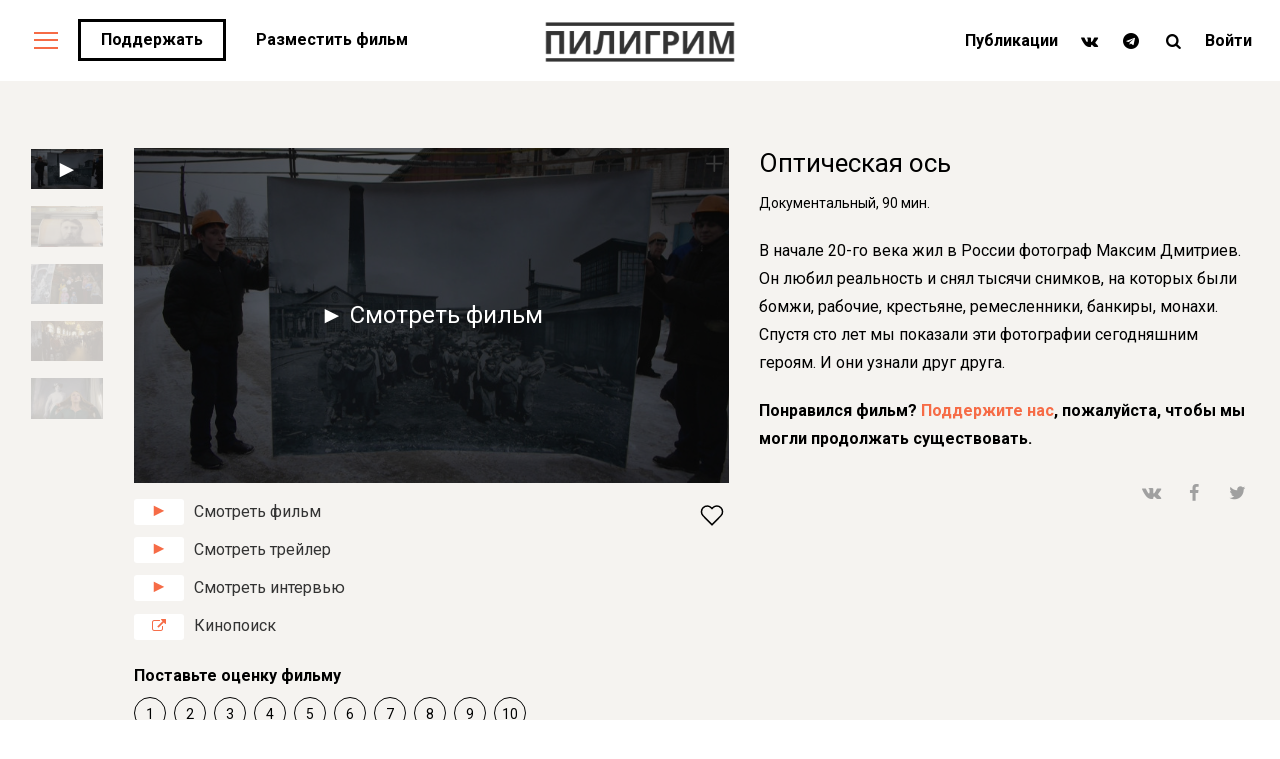

--- FILE ---
content_type: text/html; charset=utf-8
request_url: https://piligrim.fund/film/opticheskaya-os
body_size: 49580
content:
<!DOCTYPE html>
<html lang="ru" dir="ltr">

<head>
  <meta http-equiv="Content-Type" content="text/html; charset=utf-8" />
<link rel="shortcut icon" href="https://piligrim.fund/sites/all/themes/piligrim/favicon.ico" type="image/vnd.microsoft.icon" />
<meta name="description" content="В начале 20-го века жил в России фотограф Максим Дмитриев. Он любил реальность и снял тысячи снимков, на которых были бомжи, рабочие, крестьяне, ремесленники, банкиры, монахи. Спустя сто лет мы показали эти фотографии сегодняшним героям. И они узнали друг друга." />
<meta property="og:site_name" content="Пилигрим" />
<meta property="og:type" content="article" />
<meta property="og:title" content="Оптическая ось — Смотрите на Пилигриме" />
<meta property="og:url" content="https://piligrim.fund/film/opticheskaya-os" />
<meta property="og:description" content="В начале 20-го века жил в России фотограф Максим Дмитриев. Он любил реальность и снял тысячи снимков, на которых были бомжи, рабочие, крестьяне, ремесленники, банкиры, монахи. Спустя сто лет мы показали эти фотографии сегодняшним героям. И они узнали друг друга." />
<meta property="og:image" content="https://piligrim.fund/sites/default/files/images/frames/optical_axis_3_09.jpg" />
<meta property="og:image:width" content="2920" />
<meta property="og:image:height" content="1643" />
<meta name="twitter:card" content="summary" />
<meta name="twitter:url" content="https://piligrim.fund/film/opticheskaya-os" />
<meta name="twitter:title" content="Оптическая ось — Смотрите на Пилигриме" />
<meta name="twitter:image" content="https://piligrim.fund/sites/default/files/styles/frame/public/images/frames/optical_axis_3_09.jpg?itok=CrrLGwYi" />
  <meta name="viewport" content="width=device-width, initial-scale=1.0, maximum-scale=1.0, user-scalable=no">
  <title>Оптическая ось — Пилигрим</title>
  <link type="text/css" rel="stylesheet" href="https://piligrim.fund/sites/default/files/css/css_xE-rWrJf-fncB6ztZfd2huxqgxu4WO-qwma6Xer30m4.css" media="all" />
<link type="text/css" rel="stylesheet" href="https://piligrim.fund/sites/default/files/css/css_cQo-DlQstCPJBG1XGNOxnay8gmmC_vOIIQwImeWm5AE.css" media="all" />
<link type="text/css" rel="stylesheet" href="https://piligrim.fund/sites/default/files/css/css_hUS6gNyAB_zw9ICnVFe9eA2vbpKdADYq9ouQlXocOXU.css" media="all" />
<link type="text/css" rel="stylesheet" href="https://piligrim.fund/sites/default/files/css/css_hUD59kjcrsHRdzXFjirFqlGmDJ_g2GdaKentNCP2pwI.css" media="all" />
  <script type="text/javascript" src="https://piligrim.fund/sites/default/files/js/js_Pt6OpwTd6jcHLRIjrE-eSPLWMxWDkcyYrPTIrXDSON0.js"></script>
<script type="text/javascript" src="https://piligrim.fund/sites/default/files/js/js_NaWnmLRn_oLakq5a60IFTfYZm_LJr7QZfBZkBPCRDXY.js"></script>
<script type="text/javascript" src="https://piligrim.fund/sites/default/files/js/js_gHk2gWJ_Qw_jU2qRiUmSl7d8oly1Cx7lQFrqcp3RXcI.js"></script>
<script type="text/javascript" src="https://piligrim.fund/sites/default/files/js/js_gqbCk8EG_Xj-EhBzpOplTJftnRdER-YErlxwlhkmwbc.js"></script>
<script type="text/javascript" src="https://piligrim.fund/sites/default/files/js/js_aXTMypILr-marQwHRnK2Ta1sUkXkfZCkhDWtS8vto1k.js"></script>
<script type="text/javascript">
<!--//--><![CDATA[//><!--
jQuery.extend(Drupal.settings, {"basePath":"\/","pathPrefix":"","setHasJsCookie":0,"ajaxPageState":{"theme":"piligrim","theme_token":"49-CADO2bhVLduEStnMcvb68326JJZV-jg_ehUBPjzU","jquery_version":"1.12","jquery_version_token":"XEqy2ZplpcvcT6B-aMEoQsOzd5o8Y54NDYbJFfH_G4w","js":{"sites\/all\/modules\/contrib\/jquery_update\/replace\/jquery\/1.12\/jquery.min.js":1,"misc\/jquery-extend-3.4.0.js":1,"misc\/jquery-html-prefilter-3.5.0-backport.js":1,"misc\/jquery.once.js":1,"misc\/drupal.js":1,"sites\/all\/modules\/contrib\/jquery_update\/js\/jquery_browser.js":1,"sites\/all\/modules\/contrib\/jquery_update\/replace\/ui\/external\/jquery.cookie.js":1,"sites\/all\/modules\/contrib\/jquery_update\/replace\/jquery.form\/4\/jquery.form.min.js":1,"misc\/form-single-submit.js":1,"misc\/ajax.js":1,"sites\/all\/modules\/contrib\/jquery_update\/js\/jquery_update.js":1,"sites\/all\/modules\/contrib\/entityreference\/js\/entityreference.js":1,"public:\/\/languages\/ru_9WcsCfE5lR1BOkzek4jDvwUYslEhWtEBN3A7NH57fkY.js":1,"sites\/all\/modules\/contrib\/messageclose\/js\/messageclose.js":1,"misc\/progress.js":1,"sites\/all\/themes\/piligrim\/js\/scripts.js":1,"sites\/all\/themes\/piligrim\/libraries\/magnific-popup\/jquery.magnific-popup.min.js":1,"sites\/all\/themes\/piligrim\/libraries\/magnific-popup\/wpmp.js":1,"sites\/all\/themes\/piligrim\/libraries\/video-js\/video.min.js":1,"sites\/all\/themes\/piligrim\/libraries\/slick\/slick.min.js":1,"sites\/all\/themes\/piligrim\/libraries\/countdown\/js\/jquery.plugin.min.js":1,"sites\/all\/themes\/piligrim\/libraries\/countdown\/js\/jquery.countdown.min.js":1,"sites\/all\/themes\/piligrim\/libraries\/photoswipe\/photoswipe.min.js":1,"sites\/all\/themes\/piligrim\/libraries\/photoswipe\/photoswipe-ui-default.min.js":1,"sites\/all\/themes\/piligrim\/js\/plugins\/modernizr.min.js":1,"sites\/all\/themes\/piligrim\/js\/plugins\/jquery.unveil.min.js":1,"sites\/all\/themes\/piligrim\/js\/plugins\/selectod.custom.min.js":1,"sites\/all\/themes\/piligrim\/js\/plugins\/jquery.smartscroll.min.js":1,"sites\/all\/themes\/piligrim\/js\/plugins\/imagesloaded.min.js":1,"sites\/all\/themes\/piligrim\/js\/plugins\/social-likes.min.js":1,"sites\/all\/themes\/piligrim\/js\/plugins\/jquery.inputmask.min.js":1,"sites\/all\/themes\/piligrim\/js\/shop-dev\/nm-core.js":1,"sites\/all\/themes\/piligrim\/js\/shop\/nm-shop.min.js":1,"sites\/all\/themes\/piligrim\/js\/shop\/nm-shop-login.min.js":1,"sites\/all\/themes\/piligrim\/js\/shop\/nm-shop-add-to-cart.min.js":1,"sites\/all\/themes\/piligrim\/js\/shop\/nm-shop-infload.min.js":1,"sites\/all\/themes\/piligrim\/js\/shop-dev\/nm-shop-filters.js":1,"sites\/all\/themes\/piligrim\/js\/shop-dev\/nm-shop-search.js":1,"sites\/all\/themes\/piligrim\/js\/main.js":1},"css":{"modules\/system\/system.base.css":1,"modules\/system\/system.menus.css":1,"modules\/system\/system.messages.css":1,"modules\/system\/system.theme.css":1,"modules\/field\/theme\/field.css":1,"modules\/node\/node.css":1,"modules\/user\/user.css":1,"sites\/all\/modules\/contrib\/ckeditor\/css\/ckeditor.css":1,"sites\/all\/modules\/contrib\/ctools\/css\/ctools.css":1,"sites\/all\/themes\/piligrim\/css\/shop.css":1,"sites\/all\/themes\/piligrim\/css\/ywcnp_frontend_style.css":1,"sites\/all\/themes\/piligrim\/css\/fontello\/css\/fontello.css":1,"sites\/all\/themes\/piligrim\/css\/system.css":1,"sites\/all\/themes\/piligrim\/css\/inline.css":1,"sites\/all\/themes\/piligrim\/libraries\/magnific-popup\/magnific-popup.css":1,"sites\/all\/themes\/piligrim\/libraries\/video-js\/video-js.min.css":1,"sites\/all\/themes\/piligrim\/libraries\/slick\/slick.css":1,"sites\/all\/themes\/piligrim\/libraries\/slick\/slick-theme.css":1,"sites\/all\/themes\/piligrim\/libraries\/countdown\/css\/jquery.countdown.css":1,"sites\/all\/themes\/piligrim\/libraries\/photoswipe\/photoswipe.css":1,"sites\/all\/themes\/piligrim\/libraries\/photoswipe\/photoswipe-skin.css":1,"sites\/all\/themes\/piligrim\/css\/font-icons\/theme-icons\/theme-icons.css":1,"sites\/all\/themes\/piligrim\/css\/publish-form.css":1,"sites\/all\/themes\/piligrim\/css\/normalize.css":1,"sites\/all\/themes\/piligrim\/css\/grid.css":1,"sites\/all\/themes\/piligrim\/css\/main.css":1,"sites\/all\/themes\/piligrim\/css\/style.css":1,"sites\/all\/themes\/piligrim\/css\/custom.css":1,"sites\/all\/themes\/piligrim\/css\/elements.css":1,"sites\/all\/themes\/piligrim\/css\/effects.css":1,"sites\/all\/themes\/piligrim\/css\/animate.css":1}},"userId":0,"ajax":{"edit-submit":{"callback":"site_subscribe_form_submit","wrapper":"site-subscribe-form-d41d8cd98f00b204e9800998ecf8427e","event":"mousedown","keypress":true,"prevent":"click","url":"\/system\/ajax","submit":{"_triggering_element_name":"op","_triggering_element_value":"\u003Ci class=\u0022icon icon-right-open\u0022\u003E\u003C\/i\u003E"}}},"urlIsAjaxTrusted":{"\/system\/ajax":true,"\/film\/opticheskaya-os":true}});
//--><!]]>
</script>

  <script type='text/javascript'>
    /* <![CDATA[ */
    var nm_wp_vars = {
      "themeDir": "",
      "themeUri": "",
      "ajaxUrl": "",
      "searchUrl": "",
      "shopFiltersAjax": "1",
      "shopAjaxUpdateTitle": "1",
      "shopFilterScrollbars": "0",
      "shopImageLazyLoad": "1",
      "shopScrollOffset": "70",
      "shopSearch": "header",
      "shopSearchMinChar": "2",
      "shopAjaxAddToCart": "0",
      "shopCustomВыберите ▾": "1"
    };
    /* ]]> */
  </script>

  <link rel="preconnect" href="https://fonts.googleapis.com">
  <link rel="preconnect" href="https://fonts.gstatic.com" crossorigin>

  <link href="https://fonts.googleapis.com/css?family=Roboto:300,400,500,700" rel="stylesheet">
  <link href="https://fonts.googleapis.com/css2?family=Playfair+Display:ital,wght@0,400..900;1,400..900&display=swap" rel="stylesheet">

  <!-- <link rel="stylesheet" href='https://fonts.googleapis.com/css?family=Roboto&#038;subset=cyrillic&#038;ver=1485723146' type="text/css" media="all"> -->

  <!--[if lt IE 9]>
      <script src="//html5shiv.googlecode.com/svn/trunk/html5.js"></script>
      <script>window.html5 || document.write('<script src="/sites/all/themes/piligrim/js/html5shiv.js"><\/script>')</script>
  <![endif]-->
</head>
<body class="html not-front not-logged-in no-sidebars page-node page-node- page-node-471 node-type-film home archive post-type-archive post-type-archive-product  nm-preload header-border-1 header-transparent-0 woocommerce woocommerce-page wpb-js-composer js-comp-ver-4.12.1 vc_responsive">
    <div class="nm-page-overflow">
  <div class="nm-page-wrap">
    <div class="nm-page-wrap-inner">
      <div id="nm-header-placeholder" class="nm-header-placeholder"></div>

      <header id="nm-header" class="nm-header centered clear alt-mobile-layout" role="banner">
        <div class="nm-header-inner">
          <div class="nm-row">
            <div class="nm-header-logo">
              <a href="/">
                <img src="https://piligrim.fund/sites/all/themes/piligrim/logo.png" class="nm-logo" alt="Piligrim">
              </a>
            </div>
            <div class="nm-main-menu-wrap col-xs-6">
              <nav class="nm-main-menu">
                <ul id="nm-main-menu-ul" class="nm-menu">
                  <li class="nm-menu-offscreen menu-item">
                    <span class="nm-menu-cart-count count nm-count-zero">0</span>
                    <a href="#" id="nm-slide-menu-button" class="clicked">
                      <div class="nm-menu-icon">
                        <span class="line-1"></span><span class="line-2"></span><span class="line-3"></span>
                      </div>
                    </a>
                  </li>

                  <li class="menu-261 menu-item menu-item-page menu-item-object-page">
                    <a href="/about">
                      Поддержать
                    </a>
                  </li>

                  <li class="menu-259 menu-item menu-item-page menu-item-object-page">
                    <a href="/author">
                      Разместить фильм
                    </a>
                  </li>
                </ul>
              </nav>
            </div>
            <div class="nm-right-menu-wrap col-xs-6">
              <nav class="nm-right-menu">
                <ul id="nm-right-menu-ul" class="nm-menu">
<!--                   <li class="nm-menu-account menu-item">
                    <a href="https://piligrim.fund/my/" id="nm-menu-account-btn"><i class="nm-login-icon nm-font nm-font-user"></i></a>
                  </li> -->

                  <li class="menu-item">
                    <a href="/articles">Публикации</a>
                  </li>

                                    <li class="menu-item menu-item-social">
                    <a href="https://vk.com/piligrim.fund" target="_blank">
                      <i class="icon icon-vkontakte"></i>
                    </a>
                  </li>
                  
                  
                  
                                      <li class="menu-item menu-item-social">
                      <a href="https://t.me/piligrim_fund" target="_blank">
                        <i class="icon icon-telegram"></i>
                      </a>
                    </li>
                  
                  <li class="nm-menu-search menu-item">
                    <a href="#" id="nm-menu-search-btn"><i class="icon icon-search flip"></i></a>
                  </li>

                  <li class="menu-item">
                                          <a href="/user/register">Войти</a>
                                      </li>

                                  </ul>
              </nav>
            </div>
          </div>
        </div>
        <div id="nm-shop-search" class="nm-shop-search nm-header-search">
          <div class="nm-row">
            <div class="col-xs-12">
              <div class="nm-shop-search-inner">
                <div class="nm-shop-search-input-wrap">
                  <a href="#" id="nm-shop-search-close"><i class="nm-font nm-font-close2"></i></a>
                  <form role="search" method="get" action="/search">
                    <input type="text" id="nm-shop-search-input" autocomplete="off" value="" name="s" placeholder="Название фильма, режиссёр, актёр, фестиваль" />
                  </form>
                </div>
                <div id="nm-shop-search-notice">
                  <span>нажмите <u>Enter</u> для поиска</span>
                </div>
              </div>
            </div>
          </div>
        </div>
      </header>

              <div class="nm-row" style="margin-top: 20px;">
          <div class="col-xs-12">
                                  </div>
        </div>
        
<!--<div id="block-system-main" class="block block-system">-->
  		  
  
    <div class="nm-single-product product">
        <div class="nm-single-product-bg">
            <div class="nm-single-product-showcase">
                <div class="nm-row">
                                        <div class="nm-product-thumbnails-col col-xs-1">
                          <div class="thumbnails">
                              <div id="nm-product-thumbnails-slider">
                                                                    <div class="current">
                                        <img src="https://piligrim.fund/sites/default/files/styles/thumbnail/public/images/frames/optical_axis_3_09.jpg?itok=rqnRA4rn" class="attachment-shop_thumbnail size-shop_thumbnail">
                                    </div>
                                                                    <div >
                                        <img src="https://piligrim.fund/sites/default/files/styles/thumbnail/public/images/frames/0100.jpg?itok=ASiGk-Et" class="attachment-shop_thumbnail size-shop_thumbnail">
                                    </div>
                                                                    <div >
                                        <img src="https://piligrim.fund/sites/default/files/styles/thumbnail/public/images/frames/opticalaxis1.jpg?itok=aI8cx5Fp" class="attachment-shop_thumbnail size-shop_thumbnail">
                                    </div>
                                                                    <div >
                                        <img src="https://piligrim.fund/sites/default/files/styles/thumbnail/public/images/frames/7_16.jpg?itok=23bZVXrp" class="attachment-shop_thumbnail size-shop_thumbnail">
                                    </div>
                                                                    <div >
                                        <img src="https://piligrim.fund/sites/default/files/styles/thumbnail/public/images/frames/2_02_2.jpg?itok=IjE_Zwxx" class="attachment-shop_thumbnail size-shop_thumbnail">
                                    </div>
                                                              </div>
                          </div>
                      </div>
                  
                    <div id="nm-product-images-col" class="nm-product-images-col col-sm-6 col-xs-12 has-featured-video modal-enabled">
                                              <div id="nm-product-images-slider" class="slick-slider slick-arrows-small">
                                                      <div class="">
                              <a href="https://piligrim.fund/sites/default/files/images/frames/optical_axis_3_09.jpg" target="_blank" class="nm-product-image-link zoom" data-id="471" onclick="ym(96333234, 'reachGoal', 'showmovie'); return true;" data-size="2920x1643">
                                <img src="https://piligrim.fund/sites/default/files/styles/frame/public/images/frames/optical_axis_3_09.jpg?itok=CrrLGwYi" class="attachment-shop_single size-shop_single" alt="">
                                <i class="nm-product-image-icon nm-font nm-font-plus"></i>
                                                                  <div class="slide-title">
                                                                          ► Смотреть фильм                                                                      </div>
                                                              </a>
                            </div>
                                                      <div class="">
                              <a href="https://piligrim.fund/sites/default/files/images/frames/0100.jpg" target="_blank" class="nm-product-image-link zoom" data-id="471"  data-size="2920x1643">
                                <img src="https://piligrim.fund/sites/default/files/styles/frame/public/images/frames/0100.jpg?itok=NgjWlWg8" class="attachment-shop_single size-shop_single" alt="">
                                <i class="nm-product-image-icon nm-font nm-font-plus"></i>
                                                              </a>
                            </div>
                                                      <div class="">
                              <a href="https://piligrim.fund/sites/default/files/images/frames/opticalaxis1.jpg" target="_blank" class="nm-product-image-link zoom" data-id="471"  data-size="2920x1643">
                                <img src="https://piligrim.fund/sites/default/files/styles/frame/public/images/frames/opticalaxis1.jpg?itok=6j7N9ABE" class="attachment-shop_single size-shop_single" alt="">
                                <i class="nm-product-image-icon nm-font nm-font-plus"></i>
                                                              </a>
                            </div>
                                                      <div class="">
                              <a href="https://piligrim.fund/sites/default/files/images/frames/7_16.jpg" target="_blank" class="nm-product-image-link zoom" data-id="471"  data-size="2920x1643">
                                <img src="https://piligrim.fund/sites/default/files/styles/frame/public/images/frames/7_16.jpg?itok=kns-DAn5" class="attachment-shop_single size-shop_single" alt="">
                                <i class="nm-product-image-icon nm-font nm-font-plus"></i>
                                                              </a>
                            </div>
                                                      <div class="">
                              <a href="https://piligrim.fund/sites/default/files/images/frames/2_02_2.jpg" target="_blank" class="nm-product-image-link zoom" data-id="471"  data-size="2920x1643">
                                <img src="https://piligrim.fund/sites/default/files/styles/frame/public/images/frames/2_02_2.jpg?itok=fXRg99ek" class="attachment-shop_single size-shop_single" alt="">
                                <i class="nm-product-image-icon nm-font nm-font-plus"></i>
                                                              </a>
                            </div>
                                                  </div>
                      
                      <div class="images">
                                                      <button data-src="https://piligrim.fund/sites/default/files/movies/_opticheskaya_os_rezh._marina_razbezhkina_720p.mp4" class="nm-featured-video-link modal-override js-video" data-show-preview="" id="nm-featured-video-link" data-id="471" onclick="ym(96333234, 'reachGoal', 'showmovie'); return true;">
                              <span class="nm-featured-video-icon nm-font nm-font-media-play"></span>
                              <span class="nm-featured-video-label">Смотреть фильм</span>
                            </button>
                          
                          
                                                        <a href="https://vimeo.com/121125766" target="_blank" class="nm-featured-video-link mpopup_iframe">
                                  <span class="nm-featured-video-icon nm-font nm-font-media-play"></span>
                                  <span class="nm-featured-video-label">Смотреть трейлер</span>
                              </a>
                          
                          
                                                      
                                                                                                <a href="http://www.youtube.com/watch?v=dE7t0IN5tbg" target="_blank" class="nm-featured-video-link mpopup_iframe">
                                          <span class="nm-featured-video-icon nm-font nm-font-media-play"></span>
                                          <span class="nm-featured-video-label">Смотреть интервью</span>
                                      </a>
                                                                                    
                                                        <a style="margin-top:10px;display:block" href="
    https://www.kinopoisk.ru/film/opticheskaya-os-2013-804563/" class="nm-featured-video-link" target="_blank">
                                  <span class="nm-featured-video-icon icon icon-link-ext"></span>
                                  <span class="nm-featured-video-label">Кинопоиск</span>
                              </a>
                          
                          <div class="vote">
  
  <div class="vote-title">
          Поставьте оценку фильму
      </div>

<!--  <svg height="24px" width="24px" style="enable-background:new 0 0 512 512;" version="1.1" viewBox="0 0 512 512" xml:space="preserve" xmlns="http://www.w3.org/2000/svg" xmlns:xlink="http://www.w3.org/1999/xlink">-->
<!--        <polygon points="448,208 301,208 256,64 211,208 64,208 183.1,297.3 136,448 256,352 376,448 328.9,297.3 "/>-->
<!--  </svg>-->

      <button class="vote-btn js-vote " data-id="471" data-rate="1">
      1    </button>
      <button class="vote-btn js-vote " data-id="471" data-rate="2">
      2    </button>
      <button class="vote-btn js-vote " data-id="471" data-rate="3">
      3    </button>
      <button class="vote-btn js-vote " data-id="471" data-rate="4">
      4    </button>
      <button class="vote-btn js-vote " data-id="471" data-rate="5">
      5    </button>
      <button class="vote-btn js-vote " data-id="471" data-rate="6">
      6    </button>
      <button class="vote-btn js-vote " data-id="471" data-rate="7">
      7    </button>
      <button class="vote-btn js-vote " data-id="471" data-rate="8">
      8    </button>
      <button class="vote-btn js-vote " data-id="471" data-rate="9">
      9    </button>
      <button class="vote-btn js-vote " data-id="471" data-rate="10">
      10    </button>
  </div>

                          
                          
                          <button class="favorite js-favorite " data-id="471" title="Добавить в избранное">
  <svg viewBox="0 0 32 32" xmlns="http://www.w3.org/2000/svg" width="24" height="24">
    <path d="M22.5,4c-2,0-3.9,0.8-5.3,2.2L16,7.4l-1.1-1.1C12,3.3,7.2,3.3,4.3,6.2c0,0-0.1,0.1-0.1,0.1c-3,3-3,7.8,0,10.8L16,29  l11.8-11.9c3-3,3-7.8,0-10.8C26.4,4.8,24.5,4,22.5,4z"/>
  </svg>
</button>
                      </div>
                    </div>

                    <div class="nm-product-summary-col col-lg-5 col-sm-6 col-xs-12">
                        <div id="nm-product-summary" class="product-summary">
                            <div class="nm-row">
                                <div class="nm-product-summary-inner-col col-xs-12">
                                    <div class="nm-product-summary-title">
                                        <h1 class="product_title entry-title">
                                          Оптическая ось                                        </h1>
                                        <div class="single-genre-time">
                                            <span>
    Документальный, 
    90 мин.</span>
                                        </div>
                                    </div>
                                </div>
                                <div class="nm-product-summary-inner-col col-xs-12">
                                    <div class="product-short-description">
                                      
    <p>В начале 20-го века жил в России фотограф Максим Дмитриев. Он любил реальность и снял тысячи снимков, на которых были бомжи, рабочие, крестьяне, ремесленники, банкиры, монахи. Спустя сто лет мы показали эти фотографии сегодняшним героям. И они узнали друг друга.</p>

                                                                              <p><b>Понравился фильм? <a href="/about">Поддержите нас</a>, пожалуйста, чтобы мы могли продолжать существовать.</b></p>
                                                                          </div>

                                  
                                  
                                  
                                  
                                  
                                  
                                  
                                    <div class="nm-product-share-wrap">
                                        <!-- <div class="nm-product-wishlist-button-wrap">
                                            <a href="#" id="nm-wishlist-item-22126-button" class="nm-wishlist-button nm-wishlist-item-22126-button" data-product-id="22126"
                                            title="Смотреть позже"><i class="icon icon-list"></i> <span> Смотреть позже</span></a>
                                        </div> -->

                                      <div class="nm-product-share">
                                        <div class="social-likes" data-counters="no" data-title="Оптическая ось &ndash; Смотрите на Пилигриме">
    <a href="//vk.com/share.php?url=https://piligrim.fund/film/opticheskaya-os" target="_blank" title="Поделиться ВКонтакте" class="vkontakte icon icon-vkontakte" data-image="https://piligrim.fund/sites/default/files/styles/frame/public/images/frames/optical_axis_3_09.jpg?itok=CrrLGwYi"></a>

    <a href="//www.facebook.com/sharer.php?u=https://piligrim.fund/film/opticheskaya-os" target="_blank" title="Опубликовать в Facebook" class="facebook icon icon-facebook"></a>

    <a href="//twitter.com/share?url=https://piligrim.fund/film/opticheskaya-os" target="_blank" title="Твитнуть" class="twitter icon icon-twitter"></a>
</div>
                                      </div>
                                    </div>
                                </div>
                            </div>
                        </div>
                    </div>
                    <!--             <div class="nm-single-product-right-col col-xs-1">
                                &nbsp;
                                </div> -->
                </div>

              
            </div>
        </div>

        
        <div class="woocommerce-tabs wc-tabs-wrapper">
            <div class="nm-product-tabs-col">
                <div class="nm-row">
                    <div class="col centered col-md-12 col-xs-12 film-info">
                        <ul class="tabs wc-tabs">
                            <li class="additional_information_tab active">
                                <a href="#tab-additional_information">О фильме</a>
                            </li>

                                                        <li class="additional_information_tab">
                                  <a href="#tab-product-festivals">Фестивали</a>
                              </li>
                          
                                                        <li class="additional_information_tab">
                                  <a href="#tab-product-smi">СМИ</a>
                              </li>
                          
                                                        <li class="additional_information_tab">
                                  <a href="#tab-product-selections">Подборки</a>
                              </li>
                          
                                                  </ul>
                    </div>
                </div>
                <div class="panel wc-tab" id="tab-additional_information" style="display: block;">
                    <div class="nm-row">
                        <div class="col centered col-md-12 col-xs-12 film-info">
                            <div class="nm-additional-information-inner">
                                <table class="shop_attributes">
                                    <tbody>
                                    <tr class="">
                                        <th>Режиссёр</th>
                                        <td>
                                            <p>
    Марина Разбежкина</p>
                                        </td>
                                    </tr>

                                    
                                    <tr class="alt">
                                        <th>В ролях</th>
                                        <td>
                                            <p>&mdash;</p>
                                        </td>
                                    </tr>
                                    <tr class="">
                                        <th>Год создания</th>
                                        <td>
                                            <p>
    2013</p>
                                        </td>
                                    </tr>
                                    <tr class="alt">
                                        <th>Возрастное ограничение</th>
                                        <td>
                                            <p>
    16+</p>
                                        </td>
                                    </tr>

                                    
                                                                          <tr class="film-tags">
                                        <th>Темы</th>
                                        <td>
                                          <p>
    <a href="/category/istoriya">История</a>, <a href="/category/iskusstvo">Искусство</a></p>
                                        </td>
                                      </tr>
                                    
                                    </tbody>
                                </table>
                            </div>
                        </div>
                    </div>
                </div>

                                <div class="panel wc-tab" id="tab-product-festivals" style="display: none;">
                      <div class="nm-row">
                          <div class="col centered col-md-12 col-xs-12 film-info">
                              <ul>
                                <li>&ndash; Международный кинофестиваль DokLeipzig, Германия, 2013 - Участник программы</li><li>&ndash; Российский открытый международный фестиваль документального кино "Артдокфест", Москва, 2013 - Участник основной программы</li><li>&ndash; Международный кинофестиваль по правам человека Verzio, Венгрия, 2013 - Участник программы</li><li>&ndash; Кинофестиваль Docpoint, Финляндия, 2014 - Участник программы</li><li>&ndash; PLANETE DOC FILM FESTIVAL, Польша, 2014 - Участник программы</li><li>&ndash; Кинофестиваль «KINO. Фильмы из России и не только», Швейцария, 2014 - Участник программы</li><li>&ndash; Минский международный кинофестиваль  Лiстапад,  Беларусь, 2014 - Участник программы </li><li>&ndash; Международный фестиваль женского кино в Кретее, Франция, 2015 - Приз за лучший полнометражный документальный фильм</li><li>&ndash; Фестиваль российских фильмов «Спутник над Польшей», Польша, 2015 - Участник программы</li>                              </ul>

                                                      </div>
                      </div>
                  </div>
              
                                <div class="panel wc-tab" id="tab-product-smi" style="display: none;">
                      <div class="nm-row">
                          <div class="col centered col-md-12 col-xs-12 film-info">
                              <ul>
                                                                    <li>
                                        <a href="http://kinoart.ru/archive/2014/01/glubina-rezkosti" target="_blank">
                                          http://kinoart.ru/archive/2014/01/glubina-rezkosti                                                                                  </a>
                                    </li>
                                                                    <li>
                                        <a href="https://www.filmpro.ru/materials/26496" target="_blank">
                                          https://www.filmpro.ru/materials/26496                                                                                  </a>
                                    </li>
                                                                    <li>
                                        <a href="http://calendar.fontanka.ru/events/6428" target="_blank">
                                          http://calendar.fontanka.ru/events/6428                                                                                  </a>
                                    </li>
                                                              </ul>
                          </div>
                      </div>
                  </div>
              
                                <div class="panel wc-tab" id="tab-product-selections" style="display: none;">
                      <div class="nm-row">
                          <div class="col centered col-md-12 col-xs-12 film-info">
                            <ul>
                                                              <li>
                                  <a href="/docschool" target="_blank">
                                    Школа Марины Разбежкиной: новое документальное кино из России                                    <img src="https://piligrim.fund/sites/default/files/styles/partner/public/images/logo/logo_shkoladok2.jpg?itok=5eWSpSh_" alt="" />                                  </a>
                                </li>
                                                          </ul>
                          </div>
                      </div>
                  </div>
              
                          </div>
        </div>

      
    </div>
<!--</div>-->
          </div>
  </div>

  <div id="nm-page-overlay" class="nm-page-overlay"></div>
  <div id="nm-widget-panel-overlay" class="nm-page-overlay"></div>

  <footer id="nm-footer" class="nm-footer" role="contentinfo">
    <div class="nm-footer-bar">
      <div class="nm-footer-bar-inner">
        <div class="nm-row">
          <div class="col-md-2 col-xs-12 nm-footer-bar-left">
            &copy; 2026 Пилигрим<br>
            Российское авторское кино          </div>

          <div class="col-md-2 col-xs-12">
            <div class="nm-footer-bar-social">
              <a href="/about" class="menu-item">
                  О проекте
              </a>
              <a href="/partners" class="menu-item">
                  Партнеры
              </a>
              <a href="mailto:info@piligrim.fund" class="menu-item">
                  info@piligrim.fund
              </a>
            </div>
          </div>

          <div class="col-md-2 col-xs-12">
            <div class="nm-footer-bar-social">
                            <a href="https://vk.com/piligrim.fund" class="social-item" target="_blank">
                <i class="icon icon-vkontakte"></i> ВКонтакте
              </a>
              
              
              
                              <a href="https://t.me/piligrim_fund" class="social-item" target="_blank">
                  <i class="icon icon-telegram"></i> Telegram
                </a>
                          </div>
          </div>

          <div class="col-md-3 col-xs-12">
            <div class="nm-footer-bar-subscribe">
              <form class="form" action="/film/opticheskaya-os" method="post" id="site-subscribe-form-d41d8cd98f00b204e9800998ecf8427e" accept-charset="UTF-8"><div><input size="" placeholder="Подписка на рассылку" type="text" id="edit-email" name="email" value="" maxlength="128" class="form-text required" /><button class="button form-submit" type="submit" id="edit-submit" name="op"><i class="icon icon-right-open"></i></button><input type="hidden" name="form_build_id" value="form-pADDemxMfGHwUBlG2VRRgvOnW3QgZxCDUhPlbTixMRo" />
<input type="hidden" name="form_id" value="site_subscribe_form" />
</div></form>            </div>
          </div>

          <div class="col-md-3 col-xs-12 nm-footer-bar-right">
            <div class="nm-footer-bar-text">
              <a href="/agreement">Пользовательское соглашение</a><br>
              <a href="/confidential">Политика конфиденциальности</a>
            </div>
          </div>
        </div>
      </div>
    </div>
  </footer>

  <div id="nm-slide-menu" class="nm-slide-menu">
    <div class="nm-slide-menu-scroll">
      <div class="nm-slide-menu-content">
        <div class="nm-row">
          <div id="nm-slide-menu-desktop" class="col-xs-12">
            <ul class="menu">
                              <li class="menu-item menu-item-type-post_type menu-item-object-page">
                  <a href="/about">
                    О проекте                  </a>
                  <!--                      <span class="nm-menu-toggle"></span>-->
                </li>
                              <li class="menu-item menu-item-type-post_type menu-item-object-page">
                  <a href="/author">
                    Разместить фильм                  </a>
                  <!--                      <span class="nm-menu-toggle"></span>-->
                </li>
                              <li class="menu-item menu-item-type-post_type menu-item-object-page">
                  <a href="https://piligrim.fund/?duration=short">
                    Короткие метры                  </a>
                  <!--                      <span class="nm-menu-toggle"></span>-->
                </li>
                              <li class="menu-item menu-item-type-post_type menu-item-object-page">
                  <a href="https://piligrim.fund/?duration=long">
                    Полные метры                  </a>
                  <!--                      <span class="nm-menu-toggle"></span>-->
                </li>
                              <li class="menu-item menu-item-type-post_type menu-item-object-page">
                  <a href="https://piligrim.fund/articles">
                    Публикации                  </a>
                  <!--                      <span class="nm-menu-toggle"></span>-->
                </li>
                              <li class="menu-item menu-item-type-post_type menu-item-object-page">
                  <a href="https://piligrim.fund/team">
                    Наша команда                  </a>
                  <!--                      <span class="nm-menu-toggle"></span>-->
                </li>
                              <li class="menu-item menu-item-type-post_type menu-item-object-page">
                  <a href="/partners">
                    Партнеры                  </a>
                  <!--                      <span class="nm-menu-toggle"></span>-->
                </li>
                          </ul>
          </div>

          <div id="nm-slide-menu-mobile">
            <div class="nm-slide-menu-top col-xs-12">
              <ul id="nm-slide-menu-top-ul" class="menu">
                <li class="nm-slide-menu-item-search menu-item">
                  <form role="search" method="get" action="/search">
                    <input type="text" id="nm-slide-menu-shop-search-input" class="nm-slide-menu-search" autocomplete="off" value="" name="s" placeholder="Поиск">
                    <span class="nm-font nm-font-search-alt flip"></span>
                    <!-- <input type="hidden" name="post_type" value="product" /> -->
                  </form>
                </li>
              </ul>
            </div>

            <div class="nm-slide-menu-main col-xs-12">
              <ul id="nm-slide-menu-main-ul" class="menu">
                                  <li class="menu-item menu-item-type-post_type menu-item-object-page">
                    <a href="/about">
                      О проекте                    </a>
                    <!--                      <span class="nm-menu-toggle"></span>-->
                  </li>
                                  <li class="menu-item menu-item-type-post_type menu-item-object-page">
                    <a href="/author">
                      Разместить фильм                    </a>
                    <!--                      <span class="nm-menu-toggle"></span>-->
                  </li>
                                  <li class="menu-item menu-item-type-post_type menu-item-object-page">
                    <a href="https://piligrim.fund/?duration=short">
                      Короткие метры                    </a>
                    <!--                      <span class="nm-menu-toggle"></span>-->
                  </li>
                                  <li class="menu-item menu-item-type-post_type menu-item-object-page">
                    <a href="https://piligrim.fund/?duration=long">
                      Полные метры                    </a>
                    <!--                      <span class="nm-menu-toggle"></span>-->
                  </li>
                                  <li class="menu-item menu-item-type-post_type menu-item-object-page">
                    <a href="https://piligrim.fund/articles">
                      Публикации                    </a>
                    <!--                      <span class="nm-menu-toggle"></span>-->
                  </li>
                                  <li class="menu-item menu-item-type-post_type menu-item-object-page">
                    <a href="https://piligrim.fund/team">
                      Наша команда                    </a>
                    <!--                      <span class="nm-menu-toggle"></span>-->
                  </li>
                                  <li class="menu-item menu-item-type-post_type menu-item-object-page">
                    <a href="/partners">
                      Партнеры                    </a>
                    <!--                      <span class="nm-menu-toggle"></span>-->
                  </li>
                              </ul>
            </div>

            <div class="nm-slide-menu-secondary col-xs-12">
                              <a href="https://vk.com/piligrim.fund" class="social" target="_blank">
                  <i class="icon icon-vkontakte"></i>
                </a>
              
              
              
                              <a href="https://t.me/piligrim_fund" class="social" target="_blank">
                  <i class="icon icon-telegram"></i>
                </a>
                          </div>

            <div class="nm-slide-menu-buttons col-xs-12">
              <a href="/about" class="nm-slide-menu-button">
                Поддержать
              </a>

                              <a href="/user/register" class="nm-slide-menu-button">
                  Войти
                </a>
                          </div>

                      </div>
        </div>
      </div>
    </div>
  </div>

  <div id="nm-page-includes" class="products banner-slider banner shop_categories shop_filters login-popup" style="display:none;">&nbsp;</div>

  <div id="pswp" class="pswp" tabindex="-1" role="dialog" aria-hidden="true">
    <div class="pswp__bg"></div>

    <div class="pswp__scroll-wrap">
      <div class="pswp__container">
        <div class="pswp__item"></div><div class="pswp__item"></div><div class="pswp__item"></div>
      </div>
      <div class="pswp__ui pswp__ui--hidden">
        <div class="pswp__top-bar">
          <button class="pswp__button pswp__button--close nm-font nm-font-close2" title="Close (Esc)"></button>
          <div class="pswp__preloader">
            <div class="pswp__preloader__icn">
              <div class="pswp__preloader__cut">
                <div class="pswp__preloader__donut"></div>
              </div>
            </div>
          </div>
        </div>
        <button class="pswp__button pswp__button--arrow--left nm-font nm-font-play flip" title="Previous (arrow button)"></button>
        <button class="pswp__button pswp__button--arrow--right nm-font nm-font-play" title="Next (arrow right)"></button>
      </div>
    </div>
  </div>
</div>
  
            <!-- Google Analytics -->
      <script>
      (function(i,s,o,g,r,a,m){i['GoogleAnalyticsObject']=r;i[r]=i[r]||function(){
      (i[r].q=i[r].q||[]).push(arguments)},i[r].l=1*new Date();a=s.createElement(o),
      m=s.getElementsByTagName(o)[0];a.async=1;a.src=g;m.parentNode.insertBefore(a,m)
      })(window,document,'script','https://www.google-analytics.com/analytics.js','ga');

      ga('create', 'UA-93902531-1 ', 'auto');
      ga('send', 'pageview');
      </script>
      <!-- End Google Analytics -->
    
          <!-- Yandex.Metrika counter -->
      <script type="text/javascript" >
        (function(m,e,t,r,i,k,a){m[i]=m[i]||function(){(m[i].a=m[i].a||[]).push(arguments)};
          m[i].l=1*new Date();
          for (var j = 0; j < document.scripts.length; j++) {if (document.scripts[j].src === r) { return; }}
          k=e.createElement(t),a=e.getElementsByTagName(t)[0],k.async=1,k.src=r,a.parentNode.insertBefore(k,a)})
        (window, document, "script", "https://mc.yandex.ru/metrika/tag.js", "ym");

        ym(96333234, "init", {
          clickmap:true,
          trackLinks:true,
          accurateTrackBounce:true
        });
      </script>
      <noscript><div><img src="https://mc.yandex.ru/watch/96333234" style="position:absolute; left:-9999px;" alt="" /></div></noscript>
      <!-- /Yandex.Metrika counter -->
      </body>
</html>


--- FILE ---
content_type: text/css
request_url: https://piligrim.fund/sites/default/files/css/css_hUD59kjcrsHRdzXFjirFqlGmDJ_g2GdaKentNCP2pwI.css
body_size: 160036
content:
html{font-family:sans-serif;-ms-text-size-adjust:100%;-webkit-text-size-adjust:100%;}body{margin:0;}article,aside,details,figcaption,figure,footer,header,hgroup,main,menu,nav,section,summary{display:block;}audio,canvas,progress,video{display:inline-block;vertical-align:baseline;}audio:not([controls]){display:none;height:0;}[hidden],template{display:none;}a{background-color:transparent;}a:active,a:hover{outline:0;}abbr[title]{border-bottom:1px dotted;}b,strong{font-weight:bold;}dfn{font-style:italic;}h1{font-size:2em;margin:0.67em 0;}mark{background:#ff0;color:#000;}small{font-size:80%;}sub,sup{font-size:75%;line-height:0;position:relative;vertical-align:baseline;}sup{top:-0.5em;}sub{bottom:-0.25em;}img{border:0;}svg:not(:root){overflow:hidden;}figure{margin:1em 40px;}hr{-moz-box-sizing:content-box;box-sizing:content-box;height:0;}pre{overflow:auto;}code,kbd,pre,samp{font-family:monospace,monospace;font-size:1em;}button,input,optgroup,select,textarea{color:inherit;font:inherit;margin:0;}button{overflow:visible;}button,select{text-transform:none;}button,html input[type="button"],input[type="reset"],input[type="submit"]{-webkit-appearance:button;cursor:pointer;}button[disabled],html input[disabled]{cursor:default;}button::-moz-focus-inner,input::-moz-focus-inner{border:0;padding:0;}input{line-height:normal;}input[type="checkbox"],input[type="radio"]{box-sizing:border-box;padding:0;}input[type="number"]::-webkit-inner-spin-button,input[type="number"]::-webkit-outer-spin-button{height:auto;}input[type="search"]{-webkit-appearance:textfield;-moz-box-sizing:content-box;-webkit-box-sizing:content-box;box-sizing:content-box;}input[type="search"]::-webkit-search-cancel-button,input[type="search"]::-webkit-search-decoration{-webkit-appearance:none;}fieldset{border:1px solid #c0c0c0;margin:0 2px;padding:0.35em 0.625em 0.75em;}legend{border:0;padding:0;}textarea{overflow:auto;}optgroup{font-weight:bold;}table{border-collapse:collapse;border-spacing:0;}td,th{padding:0;}
.nm-row:before,.nm-row:after{display:table;content:" ";}.nm-row:after{clear:both;}.nm-row{padding-right:15px;padding-left:15px;}.nm-row{margin:0 auto;max-width:1280px;background-position:50% 50%;background-repeat:no-repeat;}.nm-row .nm-row{margin-right:-15px;margin-left:-15px;padding-right:0;padding-left:0;}.nm-row .nm-row.nm-row-boxed{margin-right:auto;margin-left:auto;}.nm-row.nm-row-full{max-width:none;}.nm-row.nm-row-full-nopad{max-width:none;margin-right:-15px;margin-left:-15px;padding-right:0;padding-left:0;}.nm-row.nm-row-max-width{margin-right:auto;margin-left:auto;}@media (max-width:768px){.nm-row{padding-right:0;padding-left:0;}}.nm-row.nm-row-video{position:relative;min-height:250px;}.vc_video-bg{position:absolute;top:0;left:0;z-index:0;width:100%;height:100%;overflow:hidden;pointer-events:none;}.vc_video-bg iframe{max-width:1000%;}.no-touch .nm-row.nm-row-parallax{background-attachment:fixed;background-position:50% 0;background-size:cover;}@media (max-width:767px){.hidden-xs{display:none !important;}}@media (min-width:768px) and (max-width:991px){.hidden-sm{display:none !important;}}@media (min-width:992px) and (max-width:1199px){.hidden-md{display:none !important;}}@media (min-width:1200px){.hidden-lg{display:none !important;}}.vc_non_responsive .nm-row .col-sm-1,.vc_non_responsive .nm-row .col-sm-2,.vc_non_responsive .nm-row .col-sm-3,.vc_non_responsive .nm-row .col-sm-4,.vc_non_responsive .nm-row .col-sm-5,.vc_non_responsive .nm-row .col-sm-6,.vc_non_responsive .nm-row .col-sm-7,.vc_non_responsive .nm-row .col-sm-8,.vc_non_responsive .nm-row .col-sm-9,.vc_non_responsive .nm-row .col-sm-10,.vc_non_responsive .nm-row .col-sm-11,.vc_non_responsive .nm-row .col-sm-12{position:relative;float:left;min-height:1px;padding-left:15px;padding-right:15px;}.vc_non_responsive .nm-row .col-sm-1{width:8.33333333%;}.vc_non_responsive .nm-row .col-sm-2{width:16.66666667%;}.vc_non_responsive .nm-row .col-sm-3{width:25%;}.vc_non_responsive .nm-row .col-sm-4{width:33.33333333%;}.vc_non_responsive .nm-row .col-sm-5{width:41.66666667%;}.vc_non_responsive .nm-row .col-sm-6{width:50%;}.vc_non_responsive .nm-row .col-sm-7{width:58.33333333%;}.vc_non_responsive .nm-row .col-sm-8{width:66.66666667%;}.vc_non_responsive .nm-row .col-sm-9{width:75%;}.vc_non_responsive .nm-row .col-sm-10{width:83.33333333%;}.vc_non_responsive .nm-row .col-sm-11{width:91.66666667%;}.vc_non_responsive .nm-row .col-sm-12{width:100%;}.vc_non_responsive .nm-row .col-sm-offset-12{margin-left:100%;}.vc_non_responsive .nm-row .col-sm-offset-11{margin-left:91.66666667%;}.vc_non_responsive .nm-row .col-sm-offset-10{margin-left:83.33333333%;}.vc_non_responsive .nm-row .col-sm-offset-9{margin-left:75%;}.vc_non_responsive .nm-row .col-sm-offset-8{margin-left:66.66666667%;}.vc_non_responsive .nm-row .col-sm-offset-7{margin-left:58.33333333%;}.vc_non_responsive .nm-row .col-sm-offset-6{margin-left:50%;}.vc_non_responsive .nm-row .col-sm-offset-5{margin-left:41.66666667%;}.vc_non_responsive .nm-row .col-sm-offset-4{margin-left:33.33333333%;}.vc_non_responsive .nm-row .col-sm-offset-3{margin-left:25%;}.vc_non_responsive .nm-row .col-sm-offset-2{margin-left:16.66666667%;}.vc_non_responsive .nm-row .col-sm-offset-1{margin-left:8.33333333%;}.vc_non_responsive .nm-row .col-sm-offset-0{margin-left:0%;}.vc_non_responsive .nm-row .hidden-sm{display:none !important;}.col.centered{float:none !important;margin-right:auto;margin-left:auto;}.col-xs-1,.col-sm-1,.col-md-1,.col-lg-1,.col-xs-2,.col-sm-2,.col-md-2,.col-lg-2,.col-xs-3,.col-sm-3,.col-md-3,.col-lg-3,.col-xs-4,.col-sm-4,.col-md-4,.col-lg-4,.col-xs-5,.col-sm-5,.col-md-5,.col-lg-5,.col-xs-6,.col-sm-6,.col-md-6,.col-lg-6,.col-xs-7,.col-sm-7,.col-md-7,.col-lg-7,.col-xs-8,.col-sm-8,.col-md-8,.col-lg-8,.col-xs-9,.col-sm-9,.col-md-9,.col-lg-9,.col-xs-10,.col-sm-10,.col-md-10,.col-lg-10,.col-xs-11,.col-sm-11,.col-md-11,.col-lg-11,.col-xs-12,.col-sm-12,.col-md-12,.col-lg-12{position:relative;min-height:1px;padding-left:15px;padding-right:15px;}.col-xs-1,.col-xs-2,.col-xs-3,.col-xs-4,.col-xs-5,.col-xs-6,.col-xs-7,.col-xs-8,.col-xs-9,.col-xs-10,.col-xs-11,.col-xs-12{float:left;}.col-xs-12{width:100%;}.col-xs-11{width:91.66666667%;}.col-xs-10{width:83.33333333%;}.col-xs-9{width:75%;}.col-xs-8{width:66.66666667%;}.col-xs-7{width:58.33333333%;}.col-xs-6{width:50%;}.col-xs-5{width:41.66666667%;}.col-xs-4{width:33.33333333%;}.col-xs-3{width:25%;}.col-xs-2{width:16.66666667%;}.col-xs-1{width:8.33333333%;}.col-xs-pull-12{right:100%;}.col-xs-pull-11{right:91.66666667%;}.col-xs-pull-10{right:83.33333333%;}.col-xs-pull-9{right:75%;}.col-xs-pull-8{right:66.66666667%;}.col-xs-pull-7{right:58.33333333%;}.col-xs-pull-6{right:50%;}.col-xs-pull-5{right:41.66666667%;}.col-xs-pull-4{right:33.33333333%;}.col-xs-pull-3{right:25%;}.col-xs-pull-2{right:16.66666667%;}.col-xs-pull-1{right:8.33333333%;}.col-xs-pull-0{right:auto;}.col-xs-push-12{left:100%;}.col-xs-push-11{left:91.66666667%;}.col-xs-push-10{left:83.33333333%;}.col-xs-push-9{left:75%;}.col-xs-push-8{left:66.66666667%;}.col-xs-push-7{left:58.33333333%;}.col-xs-push-6{left:50%;}.col-xs-push-5{left:41.66666667%;}.col-xs-push-4{left:33.33333333%;}.col-xs-push-3{left:25%;}.col-xs-push-2{left:16.66666667%;}.col-xs-push-1{left:8.33333333%;}.col-xs-push-0{left:auto;}.col-xs-offset-12{margin-left:100%;}.col-xs-offset-11{margin-left:91.66666667%;}.col-xs-offset-10{margin-left:83.33333333%;}.col-xs-offset-9{margin-left:75%;}.col-xs-offset-8{margin-left:66.66666667%;}.col-xs-offset-7{margin-left:58.33333333%;}.col-xs-offset-6{margin-left:50%;}.col-xs-offset-5{margin-left:41.66666667%;}.col-xs-offset-4{margin-left:33.33333333%;}.col-xs-offset-3{margin-left:25%;}.col-xs-offset-2{margin-left:16.66666667%;}.col-xs-offset-1{margin-left:8.33333333%;}.col-xs-offset-0{margin-left:0%;}@media (min-width:768px){.col-sm-1,.col-sm-2,.col-sm-3,.col-sm-4,.col-sm-5,.col-sm-6,.col-sm-7,.col-sm-8,.col-sm-9,.col-sm-10,.col-sm-11,.col-sm-12{float:left;}.col-sm-12{width:100%;}.col-sm-11{width:91.66666667%;}.col-sm-10{width:83.33333333%;}.col-sm-9{width:75%}.col-sm-8{width:66.66666667%;}.col-sm-7{width:58.33333333%;}.col-sm-6{width:50%;}.col-sm-5{width:41.66666667%;}.col-sm-4{width:33.33333333%;}.col-sm-3{width:25%;}.col-sm-2{width:16.66666667%;}.col-sm-1{width:8.33333333%;}.col-sm-pull-12{right:100%;}.col-sm-pull-11{right:91.66666667%;}.col-sm-pull-10{right:83.33333333%;}.col-sm-pull-9{right:75%;}.col-sm-pull-8{right:66.66666667%;}.col-sm-pull-7{right:58.33333333%;}.col-sm-pull-6{right:50%;}.col-sm-pull-5{right:41.66666667%;}.col-sm-pull-4{right:33.33333333%;}.col-sm-pull-3{right:25%;}.col-sm-pull-2{right:16.66666667%;}.col-sm-pull-1{right:8.33333333%;}.col-sm-pull-0{right:auto;}.col-sm-push-12{left:100%;}.col-sm-push-11{left:91.66666667%;}.col-sm-push-10{left:83.33333333%;}.col-sm-push-9{left:75%;}.col-sm-push-8{left:66.66666667%;}.col-sm-push-7{left:58.33333333%;}.col-sm-push-6{left:50%;}.col-sm-push-5{left:41.66666667%;}.col-sm-push-4{left:33.33333333%;}.col-sm-push-3{left:25%;}.col-sm-push-2{left:16.66666667%;}.col-sm-push-1{left:8.33333333%;}.col-sm-push-0{left:auto;}.col-sm-offset-12{margin-left:100%;}.col-sm-offset-11{margin-left:91.66666667%;}.col-sm-offset-10{margin-left:83.33333333%;}.col-sm-offset-9{margin-left:75%;}.col-sm-offset-8{margin-left:66.66666667%;}.col-sm-offset-7{margin-left:58.33333333%;}.col-sm-offset-6{margin-left:50%;}.col-sm-offset-5{margin-left:41.66666667%;}.col-sm-offset-4{margin-left:33.33333333%;}.col-sm-offset-3{margin-left:25%;}.col-sm-offset-2{margin-left:16.66666667%;}.col-sm-offset-1{margin-left:8.33333333%;}.col-sm-offset-0{margin-left:0%;}}@media (min-width:992px){.col-md-1,.col-md-2,.col-md-3,.col-md-4,.col-md-5,.col-md-6,.col-md-7,.col-md-8,.col-md-9,.col-md-10,.col-md-11,.col-md-12{float:left;}.col-md-12{width:100%;}.col-md-11{width:91.66666667%;}.col-md-10{width:83.33333333%;}.col-md-9{width:75%;}.col-md-8{width:66.66666667%;}.col-md-7{width:58.33333333%;}.col-md-6{width:50%;}.col-md-5{width:41.66666667%;}.col-md-4{width:33.33333333%;}.col-md-3{width:25%;}.col-md-2{width:16.66666667%;}.col-md-1{width:8.33333333%;}.col-md-pull-12{right:100%;}.col-md-pull-11{right:91.66666667%;}.col-md-pull-10{right:83.33333333%;}.col-md-pull-9{right:75%;}.col-md-pull-8{right:66.66666667%;}.col-md-pull-7{right:58.33333333%;}.col-md-pull-6{right:50%;}.col-md-pull-5{right:41.66666667%;}.col-md-pull-4{right:33.33333333%;}.col-md-pull-3{right:25%;}.col-md-pull-2{right:16.66666667%;}.col-md-pull-1{right:8.33333333%;}.col-md-pull-0{right:auto;}.col-md-push-12{left:100%;}.col-md-push-11{left:91.66666667%;}.col-md-push-10{left:83.33333333%;}.col-md-push-9{left:75%;}.col-md-push-8{left:66.66666667%;}.col-md-push-7{left:58.33333333%;}.col-md-push-6{left:50%;}.col-md-push-5{left:41.66666667%;}.col-md-push-4{left:33.33333333%;}.col-md-push-3{left:25%;}.col-md-push-2{left:16.66666667%;}.col-md-push-1{left:8.33333333%;}.col-md-push-0{left:auto;}.col-md-offset-12{margin-left:100%;}.col-md-offset-11{margin-left:91.66666667%;}.col-md-offset-10{margin-left:83.33333333%;}.col-md-offset-9{margin-left:75%;}.col-md-offset-8{margin-left:66.66666667%;}.col-md-offset-7{margin-left:58.33333333%;}.col-md-offset-6{margin-left:50%;}.col-md-offset-5{margin-left:41.66666667%;}.col-md-offset-4{margin-left:33.33333333%;}.col-md-offset-3{margin-left:25%;}.col-md-offset-2{margin-left:16.66666667%;}.col-md-offset-1{margin-left:8.33333333%;}.col-md-offset-0{margin-left:0%;}}@media (min-width:1200px){.col-lg-1,.col-lg-2,.col-lg-3,.col-lg-4,.col-lg-5,.col-lg-6,.col-lg-7,.col-lg-8,.col-lg-9,.col-lg-10,.col-lg-11,.col-lg-12{float:left;}.col-lg-12{width:100%;}.col-lg-11{width:91.66666667%;}.col-lg-10{width:83.33333333%;}.col-lg-9{width:75%;}.col-lg-8{width:66.66666667%;}.col-lg-7{width:58.33333333%;}.col-lg-6{width:50%;}.col-lg-5{width:41.66666667%;}.col-lg-4{width:33.33333333%;}.col-lg-3{width:25%;}.col-lg-2{width:16.66666667%;}.col-lg-1{width:8.33333333%;}.col-lg-pull-12{right:100%;}.col-lg-pull-11{right:91.66666667%;}.col-lg-pull-10{right:83.33333333%;}.col-lg-pull-9{right:75%;}.col-lg-pull-8{right:66.66666667%;}.col-lg-pull-7{right:58.33333333%;}.col-lg-pull-6{right:50%;}.col-lg-pull-5{right:41.66666667%;}.col-lg-pull-4{right:33.33333333%;}.col-lg-pull-3{right:25%;}.col-lg-pull-2{right:16.66666667%;}.col-lg-pull-1{right:8.33333333%;}.col-lg-pull-0{right:auto;}.col-lg-push-12{left:100%;}.col-lg-push-11{left:91.66666667%;}.col-lg-push-10{left:83.33333333%;}.col-lg-push-9{left:75%;}.col-lg-push-8{left:66.66666667%;}.col-lg-push-7{left:58.33333333%;}.col-lg-push-6{left:50%;}.col-lg-push-5{left:41.66666667%;}.col-lg-push-4{left:33.33333333%;}.col-lg-push-3{left:25%;}.col-lg-push-2{left:16.66666667%;}.col-lg-push-1{left:8.33333333%;}.col-lg-push-0{left:auto;}.col-lg-offset-12{margin-left:100%;}.col-lg-offset-11{margin-left:91.66666667%;}.col-lg-offset-10{margin-left:83.33333333%;}.col-lg-offset-9{margin-left:75%;}.col-lg-offset-8{margin-left:66.66666667%;}.col-lg-offset-7{margin-left:58.33333333%;}.col-lg-offset-6{margin-left:50%;}.col-lg-offset-5{margin-left:41.66666667%;}.col-lg-offset-4{margin-left:33.33333333%;}.col-lg-offset-3{margin-left:25%;}.col-lg-offset-2{margin-left:16.66666667%;}.col-lg-offset-1{margin-left:8.33333333%;}.col-lg-offset-0{margin-left:0%;}}[class*="block-grid-"]{display:flex;flex-wrap:wrap;margin:0 -8px;padding:0;}[class*="block-grid-"]:before,[class*="block-grid-"]:after{display:table;content:" ";}[class*="block-grid-"]:after{clear:both;}[class*="block-grid-"] > li{display:block;float:left;height:auto;padding:0 8px 16px;}.small-block-grid-1 > li{width:100%;}.small-block-grid-1 > li:nth-of-type(1n){clear:none;}.small-block-grid-1 > li:nth-of-type(1n+1){clear:both;}.small-block-grid-2 > li{width:50%;}.small-block-grid-2 > li:nth-of-type(1n){clear:none;}.small-block-grid-2 > li:nth-of-type(2n+1){clear:both;}.small-block-grid-3 > li{width:33.33333%;}.small-block-grid-3 > li:nth-of-type(1n){clear:none;}.small-block-grid-3 > li:nth-of-type(3n+1){clear:both;}.small-block-grid-4 > li{width:25%;}.small-block-grid-4 > li:nth-of-type(1n){clear:none;}.small-block-grid-4 > li:nth-of-type(4n+1){clear:both;}.small-block-grid-5 > li{width:20%;}.small-block-grid-5 > li:nth-of-type(1n){clear:none;}.small-block-grid-5 > li:nth-of-type(5n+1){clear:both;}.small-block-grid-6 > li{width:16.66667%;}.small-block-grid-6 > li:nth-of-type(1n){clear:none;}.small-block-grid-6 > li:nth-of-type(6n+1){clear:both;}.small-block-grid-7 > li{width:14.28571%;}.small-block-grid-7 > li:nth-of-type(1n){clear:none;}.small-block-grid-7 > li:nth-of-type(7n+1){clear:both;}.small-block-grid-8 > li{width:12.5%;}.small-block-grid-8 > li:nth-of-type(1n){clear:none;}.small-block-grid-8 > li:nth-of-type(8n+1){clear:both;}.small-block-grid-9 > li{width:11.11111%;}.small-block-grid-9 > li:nth-of-type(1n){clear:none;}.small-block-grid-9 > li:nth-of-type(9n+1){clear:both;}.small-block-grid-10 > li{width:10%;}.small-block-grid-10 > li:nth-of-type(1n){clear:none;}.small-block-grid-10 > li:nth-of-type(10n+1){clear:both;}.small-block-grid-11 > li{width:9.09091%;}.small-block-grid-11 > li:nth-of-type(1n){clear:none;}.small-block-grid-11 > li:nth-of-type(11n+1){clear:both;}.small-block-grid-12 > li{width:8.33333%;}.small-block-grid-12 > li:nth-of-type(1n){clear:none;}.small-block-grid-12 > li:nth-of-type(12n+1){clear:both;}@media (min-width:750px){[class*="block-grid-"]{margin:0 -10px;}[class*="block-grid-"] > li{padding:0 10px 20px;}.medium-block-grid-1 > li{width:100%;}.medium-block-grid-1 > li:nth-of-type(1n){clear:none;}.medium-block-grid-1 > li:nth-of-type(1n+1){clear:both;}.medium-block-grid-2 > li{width:50%;}.medium-block-grid-2 > li:nth-of-type(1n){clear:none;}.medium-block-grid-2 > li:nth-of-type(2n+1){clear:both;}.medium-block-grid-3 > li{width:33.33333%;}.medium-block-grid-3 > li:nth-of-type(1n){clear:none;}.medium-block-grid-3 > li:nth-of-type(3n+1){clear:both;}.medium-block-grid-4 > li{width:25%;}.medium-block-grid-4 > li:nth-of-type(1n){clear:none;}.medium-block-grid-4 > li:nth-of-type(4n+1){clear:both;}.medium-block-grid-5 > li{width:20%;}.medium-block-grid-5 > li:nth-of-type(1n){clear:none;}.medium-block-grid-5 > li:nth-of-type(5n+1){clear:both;}.medium-block-grid-6 > li{width:16.66667%;}.medium-block-grid-6 > li:nth-of-type(1n){clear:none;}.medium-block-grid-6 > li:nth-of-type(6n+1){clear:both;}.medium-block-grid-7 > li{width:14.28571%;}.medium-block-grid-7 > li:nth-of-type(1n){clear:none;}.medium-block-grid-7 > li:nth-of-type(7n+1){clear:both;}.medium-block-grid-8 > li{width:12.5%;}.medium-block-grid-8 > li:nth-of-type(1n){clear:none;}.medium-block-grid-8 > li:nth-of-type(8n+1){clear:both;}.medium-block-grid-9 > li{width:11.11111%;}.medium-block-grid-9 > li:nth-of-type(1n){clear:none;}.medium-block-grid-9 > li:nth-of-type(9n+1){clear:both;}.medium-block-grid-10 > li{width:10%;}.medium-block-grid-10 > li:nth-of-type(1n){clear:none;}.medium-block-grid-10 > li:nth-of-type(10n+1){clear:both;}.medium-block-grid-11 > li{width:9.09091%;}.medium-block-grid-11 > li:nth-of-type(1n){clear:none;}.medium-block-grid-11 > li:nth-of-type(11n+1){clear:both;}.medium-block-grid-12 > li{width:8.33333%;}.medium-block-grid-12 > li:nth-of-type(1n){clear:none;}.medium-block-grid-12 > li:nth-of-type(12n+1){clear:both;}}@media (min-width:1020px){[class*="block-grid-"]{margin:0 -12px;}[class*="block-grid-"] > li{padding:0 12px 24px;}.large-block-grid-1 > li{width:100%;}.large-block-grid-1 > li:nth-of-type(1n){clear:none;}.large-block-grid-1 > li:nth-of-type(1n+1){clear:both;}.large-block-grid-2 > li{width:50%;}.large-block-grid-2 > li:nth-of-type(1n){clear:none;}.large-block-grid-2 > li:nth-of-type(2n+1){clear:both;}.large-block-grid-3 > li{width:33.33333%;}.large-block-grid-3 > li:nth-of-type(1n){clear:none;}.large-block-grid-3 > li:nth-of-type(3n+1){clear:both;}.large-block-grid-4 > li{width:25%;}.large-block-grid-4 > li:nth-of-type(1n){clear:none;}.large-block-grid-4 > li:nth-of-type(4n+1){clear:both;}.large-block-grid-5 > li{width:20%;}.large-block-grid-5 > li:nth-of-type(1n){clear:none;}.large-block-grid-5 > li:nth-of-type(5n+1){clear:both;}.large-block-grid-6 > li{width:16.66667%;}.large-block-grid-6 > li:nth-of-type(1n){clear:none;}.large-block-grid-6 > li:nth-of-type(6n+1){clear:both;}.large-block-grid-7 > li{width:14.28571%;}.large-block-grid-7 > li:nth-of-type(1n){clear:none;}.large-block-grid-7 > li:nth-of-type(7n+1){clear:both;}.large-block-grid-8 > li{width:12.5%;}.large-block-grid-8 > li:nth-of-type(1n){clear:none;}.large-block-grid-8 > li:nth-of-type(8n+1){clear:both;}.large-block-grid-9 > li{width:11.11111%;}.large-block-grid-9 > li:nth-of-type(1n){clear:none;}.large-block-grid-9 > li:nth-of-type(9n+1){clear:both;}.large-block-grid-10 > li{width:10%;}.large-block-grid-10 > li:nth-of-type(1n){clear:none;}.large-block-grid-10 > li:nth-of-type(10n+1){clear:both;}.large-block-grid-11 > li{width:9.09091%;}.large-block-grid-11 > li:nth-of-type(1n){clear:none;}.large-block-grid-11 > li:nth-of-type(11n+1){clear:both;}.large-block-grid-12 > li{width:8.33333%;}.large-block-grid-12 > li:nth-of-type(1n){clear:none;}.large-block-grid-12 > li:nth-of-type(12n+1){clear:both;}}
a,abbr,acronym,address,applet,article,aside,audio,b,big,blockquote,body,canvas,caption,center,cite,code,dd,del,details,dfn,dialog,div,dl,dt,em,embed,fieldset,figcaption,figure,font,footer,form,h1,h2,h3,h4,h5,h6,header,hgroup,hr,html,i,iframe,img,ins,kbd,label,legend,li,mark,menu,meter,nav,object,ol,output,p,pre,progress,q,rp,rt,ruby,s,samp,section,small,span,strike,strong,sub,summary,sup,table,tbody,td,tfoot,th,thead,time,tr,tt,u,ul,var,video,xmp{font-size:100%;margin:0;padding:0;border:0;}html{height:100%;}article,aside,details,figcaption,figure,footer,header,hgroup,menu,nav,section{display:block;}b,strong{font-weight:bold;font-weight:900;}img{font-size:0;color:transparent;vertical-align:middle;-ms-interpolation-mode:bicubic;}li{display:list-item;list-style:none;}table{border-collapse:collapse;border-spacing:0;}th,td,caption{font-weight:normal;vertical-align:top;text-align:left;}q{quotes:none;}q:before,q:after{content:'';content:none;}sub,sup,small{font-size:75%;}sub,sup{line-height:0;position:relative;vertical-align:baseline;}sub{bottom:-0.25em;}sup{top:-0.5em;}svg{overflow:hidden;}p:empty{display:none !important;}*,*:after,*:before{-webkit-box-sizing:border-box;-moz-box-sizing:border-box;box-sizing:border-box;-webkit-font-smoothing:antialiased;font-smoothing:antialiased;}.nm-preload *{-webkit-transition:none !important;-moz-transition:none !important;-ms-transition:none !important;-o-transition:none !important;transition:none !important;}.fl-right{float:right;}.fl-left{float:left;}.clear:before,.clear:after,.clearfix:before,.clearfix:after{content:" ";display:table;}.clear:after,.clearfix:after{clear:both;}.clear,.clearfix{*zoom:1;}.nopad-left{padding-left:0;}.nopad-right{padding-right:0;}.nopad{padding-right:0;padding-left:0;}img{max-width:100%;height:auto;vertical-align:bottom;}a{text-decoration:none;transition-timing-function:ease;transition-duration:0.2s;transition-property:color,border;}a{color:#dc9814;outline:0;}a:hover{color:#282828;}.touch a:hover{color:inherit;}a.dark{color:#282828;}a.gray,a.invert-color{color:#888;}a.dark:hover,a.gray:hover,a.invert-color:hover{color:#dc9814;}.round{-webkit-border-radius:50%;-moz-border-radius:50%;border-radius:50%;}.nm-bullet-list{padding-bottom:20px;}.nm-bullet-list li{list-style:disc inside;}.push-right{float:right;}.push-left{float:left;}input[type="text"],input[type="password"],input[type="number"],input[type="date"],input[type="datetime"],input[type="datetime-local"],input[type="time"],input[type="month"],input[type="week"],input[type="email"],input[type="search"],input[type="tel"],input[type="url"],input.input-text,select,textarea{font-family:inherit;line-height:1.6;outline:0;padding:10px;border:1px solid #e7e7e7;-webkit-border-radius:0;-moz-border-radius:0;border-radius:0;-webkit-box-shadow:none;-moz-box-shadow:none;box-shadow:none;-webkit-appearance:none;}input[type="text"]:focus,input[type="password"]:focus,input[type="number"]:focus,input[type="date"]:focus,input[type="datetime"]:focus,input[type="datetime-local"]:focus,input[type="time"]:focus,input[type="month"]:focus,input[type="week"]:focus,input[type="email"]:focus,input[type="search"]:focus,input[type="tel"]:focus,input[type="url"]:focus,input.input-text:focus,select:focus,textarea:focus{outline:0;border-color:#ccc;}@media screen and (-webkit-min-device-pixel-ratio:0){select{background-color:transparent;background-image:url(/sites/all/themes/piligrim/img/select-arrow@2x.gif);background-position:98.5% 50%;background-repeat:no-repeat;background-size:8px 4px;}}input:-webkit-autofill{-webkit-box-shadow:0 0 0 1000px white inset;}.button,input[type=submit]{display:inline-block;font-size:16px;line-height:16px;color:#fff;padding:9px 15px 10px;border:0 none;-webkit-border-radius:0;-moz-border-radius:0;border-radius:0;text-align:center;opacity:1;-webkit-transition:all 0.2s ease;-moz-transition:all 0.2s ease;-o-transition:all 0.2s ease;transition:all 0.2s ease;background-color:#f66b46;}.button:hover,input[type=submit]:hover{color:#fff;opacity:0.82;}.button:active,.button:focus,input[type=submit]:active,input[type=submit]:focus{outline:none;}.touch .button:hover,.touch .button:active,.touch .button:focus,.touch input[type=submit]:hover,.touch input[type=submit]:active,.touch input[type=submit]:focus{opacity:1;}.button[disabled],.button.disabled,.button.loading{cursor:default;opacity:0.82;background:#828282;}.button.light{background:#c0c0c0;}.button.border{color:#000;border:2px solid;background:none;}.button.border:hover{opacity:1;color:#f66b46;}.ajax-progress{overflow:hidden;position:fixed;left:50%;top:50%;width:50px;height:50px;border-radius:50%;margin:-25px;text-align:left;background:#f5f3f0;z-index:100;}.ajax-progress .throbber{display:block;content:" ";position:absolute;top:50%;right:50%;width:12px;height:12px;margin:-6px -6px 0 0;opacity:1;background:#dc9814;-webkit-animation-fill-mode:both;animation-fill-mode:both;-webkit-animation:dotFade 0.8s infinite;animation:dotFade 0.8s infinite;-webkit-border-radius:50%;-moz-border-radius:50%;border-radius:50%;}.ajax-progress .message{text-indent:-9999px;}@-webkit-keyframes dotFade{0%{opacity:0;}50%{opacity:1;}100%{opacity:0;}}@keyframes dotFade{0%{opacity:0;}50%{opacity:1;}100%{opacity:0;}}.nm-image-overlay{position:absolute;top:0;right:0;bottom:0;left:0;display:block;opacity:0;-webkit-transition:opacity 0.2s ease;-moz-transition:opacity 0.2s ease;-o-transition:opacity 0.2s ease;transition:opacity 0.2s ease;background:#282828;background:rgba(0,0,0,0.7);}.nm-image-overlay:before,.nm-image-overlay:after{position:absolute;top:50%;left:50%;z-index:100;display:block;content:" ";background:#dc9814;}.nm-image-overlay:before{width:50px;height:1px;margin-left:-25px;}.nm-image-overlay:after{width:1px;height:50px;margin-top:-25px;}.screen-reader-text{clip:rect(1px,1px,1px,1px);height:1px;overflow:hidden;position:absolute !important;width:1px;}html{font-size:62.5%;}body{font-family:Arial,Helvetica,sans-serif;font-size:14px;font-size:1.4rem;line-height:2;color:#777;}h1,h2,h3,h4,h5,h6{font-style:normal;font-weight:normal;line-height:1.4;color:#282828;}h5,h6{line-height:1.6;}h1{font-size:30px;}h2{font-size:28px;}h3{font-size:24px;}h4{font-size:22px;}h5{font-size:18px;}h6{font-size:16px;}.nm-highlight-text,.nm-highlight-text h1,.nm-highlight-text h2,.nm-highlight-text h3,.nm-highlight-text h4,.nm-highlight-text h5,.nm-highlight-text h6,.nm-highlight-text p{color:#dc9814;}::-webkit-input-placeholder{opacity:0.5;}:-moz-placeholder{opacity:0.5;}::-moz-placeholder{opacity:0.5;}:-ms-input-placeholder{opacity:0.5;}.nm-font.flip:before{display:inline-block;filter:progid:DXImageTransform.Microsoft.BasicImage(rotation=0,mirror=1);-webkit-transform:scale(-1,1);-moz-transform:scale(-1,1);-ms-transform:scale(-1,1);-o-transform:scale(-1,1);transform:scale(-1,1);}.nm-font.rotate-90:before{display:inline-block;-webkit-transform:rotate(90deg);-moz-transform:rotate(90deg);-ms-transform:rotate(90deg);-o-transform:rotate(90deg);transform:rotate(90deg);}.nm-font.rotate-270:before{display:inline-block;-webkit-transform:rotate(270deg);-moz-transform:rotate(270deg);-ms-transform:rotate(270deg);-o-transform:rotate(270deg);transform:rotate(270deg);}.wf-loading body{visibility:hidden;}.nm-page-wrap{position:relative;right:0;min-width:280px;min-height:100%;overflow:hidden;background:#fff;display:flex;min-height:100vh;flex-direction:column;}.nm-page-wrap-inner{position:relative;width:100%;flex:1;}.disable-scroll{overflow-x:auto;overflow-y:scroll;}.disable-scroll .nm-page-overflow{position:fixed !important;display:block !important;width:100%;}.nm-header.force-fix{position:fixed !important;}html.footer-sticky-1,.footer-sticky-1 body{height:100%;}.footer-sticky-1 .nm-page-overflow{display:-webkit-flex;display:-moz-flex;display:-ms-flex;display:flex;-webkit-flex-direction:column;-moz-flex-direction:column;-ms-flex-direction:column;flex-direction:column;min-height:100%;}.footer-sticky-1 .nm-page-wrap{-webkit-flex:1 0 auto;-moz-flex:1 0 auto;-ms-flex:1 0 auto;flex:1 0 auto;min-height:0;height:auto;}.nm-page-overlay{visibility:hidden;position:fixed;top:-1px;right:0;bottom:0;left:0;z-index:1000;content:" ";width:1px;height:1px;opacity:0;background:rgba(255,255,255,0.7);-webkit-transition:opacity 0.20s cubic-bezier(0.785,0.135,0.15,0.86);-moz-transition:opacity 0.20s cubic-bezier(0.785,0.135,0.15,0.86);-o-transition:opacity 0.20s cubic-bezier(0.785,0.135,0.15,0.86);transition:opacity 0.20s cubic-bezier(0.785,0.135,0.15,0.86);}#nm-widget-panel-overlay{z-index:1010;cursor:pointer;cursor:ew-resize;}#nm-widget-panel-overlay.nm-loader{cursor:default;}.nm-page-overlay.show{visibility:visible;top:0;width:100%;height:100%;opacity:1;}.nm-page-overlay.fade-out{opacity:0;}.slide-menu-open .nm-page-overlay{cursor:pointer;cursor:ns-resize;}.slide-menu-open .nm-page-overlay.show{opacity:0.19;}.nm-top-bar{position:relative;font-size:0.9em;line-height:37px;color:#eee;padding-bottom:1px;background:#282828;}.nm-top-bar .nm-top-bar-text{max-width:100%;white-space:nowrap;overflow:hidden;text-overflow:ellipsis;}.nm-top-bar-text:nth-child(2n){float:left;}.nm-top-bar-text>p:first-child{overflow:hidden;text-overflow:ellipsis;}.nm-top-bar .nm-top-bar-text a{color:#eee;}.nm-top-bar .nm-top-bar-text img{display:inline-block;width:auto;max-height:39px;vertical-align:middle;}.nm-top-bar .nm-menu{float:right;}.nm-menu>li.menu-item-has-children:last-child{margin-right:0;}.nm-top-bar .nm-menu>li>a{font-size:1em;color:#eee;padding:0 10px;vertical-align:middle;-webkit-transition:opacity 0.2s ease;-moz-transition:opacity 0.2s ease;-o-transition:opacity 0.2s ease;transition:opacity 0.2s ease;}.nm-top-bar .nm-menu>li>a:hover{color:inherit;opacity:0.7;}.nm-top-bar .nm-menu>li:last-child>a{padding-right:0;}.nm-top-bar .nm-menu ul{padding:0px 0 14px;}.nm-top-bar .nm-menu ul li a{padding:8px 23px;}.nm-top-bar-social{float:left;padding-right:33px;}.nm-top-bar-right .nm-top-bar-social{padding-right:0;padding-left:36px;}.nm-top-bar-right .nm-top-bar-social{float:right;}.nm-top-bar-social li{float:left;padding-left:15px;}.nm-top-bar-social li:first-child{padding-left:0;}.nm-top-bar-social li:hover{opacity:0.7;}.nm-top-bar-social li i{font-size:14px;color:#eee;vertical-align:middle;}@media all and (max-width:880px){.nm-top-bar{display:none;}}.header-transparent-1 .nm-header-placeholder{display:none;}.nm-header{position:absolute;top:0;left:0;z-index:1002;line-height:50px;width:100%;padding-top:17px;padding-bottom:17px;overflow:visible;-webkit-transition:all 200ms linear;-moz-transition:all 200ms linear;-o-transition:all 200ms linear;transition:all 200ms linear;background:#fff;}.touch.header-fixed.header-on-scroll .nm-header,.has-top-bar.header-fixed.header-on-scroll .nm-header,.header-fixed .nm-header{position:fixed;}.touch.header-fixed .nm-header,.has-top-bar.header-fixed .nm-header{position:absolute;}.header-on-scroll .nm-header{line-height:50px;padding-top:10px;padding-bottom:10px;}.header-border-1 .nm-header{border-bottom:1px solid #eee;}.header-transparent-1 .nm-header,.home.header-transparent-1 .nm-header{background:none;}.header-search-open .nm-header,.slide-menu-open .nm-header{-webkit-transition:all 200ms linear,background-color 1ms;-moz-transition:all 200ms linear,background-color 1ms;-o-transition:all 200ms linear,background-color 1ms;transition:all 200ms linear,background-color 1ms;}.nm-header-inner{position:relative;height:auto;}.nm-header-placeholder{height:84px;}@media screen and (min-width:783px){.admin-bar.header-fixed .nm-header{margin-top:32px;}.admin-bar.header-fixed.has-top-bar:not(.header-on-scroll) .nm-header{margin-top:0;}}@media screen and (min-width:601px) and (max-width:782px){.admin-bar.header-fixed .nm-header{margin-top:46px;}.admin-bar.header-fixed.has-top-bar:not(.header-on-scroll) .nm-header{margin-top:0;}}@media screen and (max-width:600px){.admin-bar.header-fixed:not(.header-on-scroll) .nm-header{margin-top:46px;}.admin-bar.header-fixed.has-top-bar:not(.header-on-scroll) .nm-header{margin-top:0;}}.nm-header.default .nm-header-logo{float:left;margin-right:37px;}.nm-header.centered .nm-header-logo{position:absolute;top:50%;left:50%;z-index:10;-webkit-transform:translate(-50%,-50%);-moz-transform:translate(-50%,-50%);-ms-transform:translate(-50%,-50%);-o-transform:translate(-50%,-50%);transform:translate(-50%,-50%);}.nm-header-logo a{display:block;}.nm-header-logo img{width:auto;height:16px;vertical-align:middle;-webkit-transition:all 0.2s linear;-moz-transition:all 0.2s linear;-o-transition:all 0.2s linear;transition:all 0.2s linear;}.header-on-scroll .nm-header-logo img{height:16px;}.nm-alt-logo{display:none;}.home:not(.header-on-scroll) .alt-logo-home .nm-alt-logo,.header-fixed.header-on-scroll .alt-logo-fixed .nm-alt-logo{display:inline-block;}.home:not(.header-on-scroll) .alt-logo-home .nm-logo,.header-fixed.header-on-scroll .alt-logo-fixed .nm-logo{display:none;}.nm-menu{}.nm-menu li{position:relative;float:left;}.nm-menu li.menu-item-partner{margin-left:20px;margin-right:16px;padding:3px 0;font-weight:bold;color:#000;}.nm-menu li.menu-item-partner a{margin:0 !important;padding:0 !important;}.nm-menu li.menu-item-partner img{max-height:22px;margin-left:5px;margin-top:8px;}.nm-old-ie .nm-menu>li{background:rgba(0,0,0,0.0001);}.nm-menu li a{display:inline-block;font-size:16px;line-height:1;font-weight:normal;color:#707070;vertical-align:bottom;text-decoration:none;padding:16px;}.nm-menu li a:hover{color:#282828;}.nm-header.centered .nm-menu > li > a{margin:0 2px;padding:16px 8px;}.nm-menu ul{display:none;position:absolute;top:100%;left:-12px;z-index:10010;min-width:248px;padding:18px 0 22px;background:#282828;-webkit-animation-duration:0.3s;animation-duration:0.3s;-webkit-animation-fill-mode:both;animation-fill-mode:both;-webkit-animation-name:nm_menu_anim;animation-name:nm_menu_anim;}@-webkit-keyframes nm_menu_anim{0%{opacity:0}100%{opacity:1}}@-moz-keyframes nm_menu_anim{0%{opacity:0}100%{opacity:1}}@-o-keyframes nm_menu_anim{0%{opacity:0}100%{opacity:1}}@keyframes nm_menu_anim{0%{opacity:0}100%{opacity:1}}ul.menu li{margin:0;}.nm-menu li:hover>ul{display:block;}.nm-menu ul ul{top:-18px;left:100%;}.nm-menu ul li{float:none;position:relative;z-index:100000;}.nm-menu ul li a{display:block;font-size:14px;color:#a0a0a0;padding:8px 27px;}.nm-menu ul li.menu-item-has-children>a{padding-right:41px;}.nm-menu ul li.menu-item-has-children>a:after{display:block;position:absolute;top:9px;right:28px;font-family:'nm-font';font-size:16px;line-height:12px;font-style:normal;font-weight:normal;content:"\e60d";width:10px;height:30px;}.nm-menu ul li a:hover{color:#eee;}.nm-menu ul li.nm-menu-text-hide>a{visibility:hidden;}.nm-menu ul li a .label{position:relative;top:-7px;font-size:10px;color:#eee;padding-left:2px;text-transform:uppercase;}.nm-menu .megamenu ul .sub-menu{display:block;position:static;}.nm-menu .megamenu ul li{white-space:normal;}.nm-menu .megamenu>ul>li{float:left;display:block;}.nm-menu .megamenu.col-1>ul>li:nth-child(1n+1),.nm-menu .megamenu.col-2>ul>li:nth-child(2n+1),.nm-menu .megamenu.col-3>ul>li:nth-child(3n+1),.nm-menu .megamenu.col-4>ul>li:nth-child(4n+1){clear:both;}.nm-menu .megamenu>ul>li>a{color:#eee;}.nm-menu .megamenu ul li a{padding:8px 28px;}.nm-menu .megamenu li.menu-item-has-children a:after{display:none;}.nm-menu .megamenu ul ul{border:0 none;}.nm-menu .megamenu>ul{left:-14px;padding:18px 0 22px;}.nm-menu .megamenu>ul ul{padding:7px 0 0 0;}.nm-menu .megamenu.col-1>ul{width:250px;}.nm-menu .megamenu.col-2>ul{width:500px;}.nm-menu .megamenu.col-3>ul{width:750px;}.nm-menu .megamenu.col-4>ul{width:993px;}.nm-main-menu{display:block;}.nm-header.default .nm-main-menu{float:left;}.nm-header.centered .nm-main-menu{margin-left:-6px;}.nm-main-menu>ul{display:inline-block;line-height:1;vertical-align:middle;}.nm-menu-icon{position:relative;width:24px;height:18px;}.nm-menu-icon span{display:block;position:absolute;left:0;width:100%;height:2px;-webkit-transform:rotate(0);-moz-transform:rotate(0);-o-transform:rotate(0);-ms-transform:rotate(0);transform:rotate(0);-webkit-transition:-webkit-transform 0.1s ease;-moz-transition:-moz-transform 0.1s ease;-o-transition:-o-transform 0.1s ease;transition:transform 0.1s ease;background:#f66b46;}.nm-menu-icon span.line-1{top:0;}.nm-menu-icon span.line-2{top:7px;}.nm-menu-icon span.line-3{bottom:1px;}.slide-menu-open .nm-menu-icon span.line-1{top:7px;-webkit-transform:rotate(45deg);-moz-transform:rotate(45deg);-o-transform:rotate(45deg);-ms-transform:rotate(45deg);transform:rotate(45deg);}.slide-menu-open .nm-menu-icon span.line-2{background:none;}.slide-menu-open .nm-menu-icon span.line-3{top:7px;-webkit-transform:rotate(-45deg);-moz-transform:rotate(-45deg);-o-transform:rotate(-45deg);-ms-transform:rotate(-45deg);transform:rotate(-45deg);}.nm-right-menu{float:right;margin-right:-16px;}.nm-header.centered .nm-right-menu{margin-right:-12px;}.nm-right-menu>ul{display:inline-block;line-height:1;vertical-align:middle;}.nm-menu-cart a .count{position:relative;top:-7px;display:inline-block;font-size:14px;color:#dc9814;}.woocommerce-checkout #nm-slide-menu .nm-slide-menu-item-cart,.woocommerce-cart #nm-slide-menu .nm-slide-menu-item-cart,.woocommerce-checkout .nm-right-menu ul li.nm-menu-cart,.woocommerce-cart .nm-right-menu ul li.nm-menu-cart{display:none;}#nm-menu-search-btn.active{opacity:0.41;}.nm-menu li.nm-menu-offscreen{position:relative;}.nm-header.default .nm-menu li.nm-menu-offscreen{padding-left:1px;}.nm-menu li.nm-menu-offscreen a{display:inline-block;font-size:0;line-height:16px;}.nm-menu li.nm-menu-offscreen .nm-menu-cart-count{display:none;position:absolute;top:5px;right:100%;font-size:14px;line-height:1;color:#dc9814;margin-right:-6px;}.nm-header.default .nm-menu li.nm-menu-offscreen .nm-menu-cart-count{margin-right:-11px;}.slide-menu-open .nm-menu li.nm-menu-offscreen .nm-menu-cart-count{display:none;}.nm-ubermenu-wrap{position:relative;}.nm-ubermenu-wrap .nm-main-menu-wrap{position:static;}.nm-header.default .ubermenu{float:left;clear:none;}.nm-ubermenu-wrap .nm-main-menu{display:none;}.nm-header.centered .ubermenu-skin-vanilla{margin-left:-12px;}.ubermenu-skin-vanilla.ubermenu-horizontal .ubermenu-item-level-0>.ubermenu-target{font-size:16px;line-height:1;padding:16px;}.nm-header.centered .ubermenu-skin-vanilla.ubermenu-horizontal .ubermenu-item-level-0>.ubermenu-target{padding:16px 12px;}.ubermenu-skin-vanilla .ubermenu-item-level-0.ubermenu-current-menu-item:not(.ubermenu-active)>.ubermenu-target,.ubermenu-skin-vanilla .ubermenu-item-level-0.ubermenu-current-menu-parent:not(.ubermenu-active)>.ubermenu-target,.ubermenu-skin-vanilla .ubermenu-item-level-0.ubermenu-current-menu-ancestor:not(.ubermenu-active)>.ubermenu-target{color:inherit;}.ubermenu-skin-vanilla.ubermenu-sub-indicators .ubermenu-has-submenu-drop.ubermenu-item-level-0>.ubermenu-target:after{display:none;}@media all and (max-width:959px){.nm-ubermenu-wrap .ubermenu{display:none;}.nm-ubermenu-wrap .nm-main-menu{display:block;}.nm-ubermenu-wrap .ubermenu-responsive-toggle,.nm-ubermenu-wrap .ubermenu-sticky-toggle-wrapper{display:none;}.nm-ubermenu-wrap .nm-right-menu ul li{display:none;}.nm-ubermenu-wrap .nm-right-menu ul li.nm-menu-cart{display:block;}.nm-ubermenu-wrap .nm-menu li.nm-menu-offscreen{display:block;}}@media all and (max-width:880px){.nm-header-placeholder{height:70px;}.nm-header{line-height:50px;padding-top:10px;padding-bottom:10px;}.nm-header.default .nm-header-logo{margin-right:0;}.nm-header-logo img{height:16px;}.nm-main-menu ul li{display:none;}.nm-right-menu ul li{display:none;}.nm-right-menu ul li.nm-menu-cart{display:block;}.nm-header.default .nm-menu-cart:before{display:none;}.nm-menu li.nm-menu-offscreen{display:block;}#nm-slide-menu-mobile{display:block !important;}#nm-slide-menu-desktop{display:none;}}@media all and (max-width:400px){.nm-header.centered.alt-mobile-layout .nm-header-logo{left:15px;-webkit-transform:translate(0,-50%);-moz-transform:translate(0,-50%);-ms-transform:translate(0,-50%);-o-transform:translate(0,-50%);transform:translate(0,-50%);}.nm-header-logo img,.header-on-scroll .nm-header-logo img{height:16px;}.nm-header.centered.alt-mobile-layout .nm-main-menu-wrap{width:100%;}.nm-header.centered.alt-mobile-layout .nm-main-menu{float:right;margin-right:-6px;margin-left:0;}.nm-menu-icon,.nm-menu-icon:before,.nm-menu-icon:after{width:22px;}.nm-header.centered.alt-mobile-layout .nm-right-menu-wrap{display:none;}.nm-header.default .nm-right-menu ul li.nm-menu-cart{display:none;}.nm-header.default .nm-menu li.nm-menu-offscreen:before{display:none;}.nm-header.default .nm-menu li.nm-menu-offscreen .nm-menu-cart-count,.nm-header.centered.alt-mobile-layout .nm-menu li.nm-menu-offscreen .nm-menu-cart-count{display:block;}}#nm-slide-menu{position:absolute;bottom:100%;left:0;z-index:1001;width:100%;overflow:hidden;}.header-fixed #nm-slide-menu{position:fixed;}.csstransforms #nm-slide-menu{-webkit-transition:-webkit-transform 0.25s cubic-bezier(0.785,0.135,0.15,0.86);-moz-transition:-moz-transform 0.25s cubic-bezier(0.785,0.135,0.15,0.86);-o-transition:-o-transform 0.25s cubic-bezier(0.785,0.135,0.15,0.86);transition:transform 0.25s cubic-bezier(0.785,0.135,0.15,0.86);}body.hide-scrollbar{overflow:hidden;}.csstransforms3d .slide-menu-open #nm-slide-menu{-webkit-transform:translate3d(0,100%,0);-moz-transform:translate3d(0,100%,0);-ms-transform:translate3d(0,100%,0);-o-transform:translate3d(0,100%,0);transform:translate3d(0,100%,0);}.no-csstransforms3d .slide-menu-open #nm-slide-menu{-webkit-transform:translateY(100%);-moz-transform:translateY(100%);-ms-transform:translateY(100%);-o-transform:translateY(100%);transform:translateY(100%);}.header-fixed #nm-slide-menu .nm-slide-menu-scroll{overflow-x:hidden;overflow-y:scroll;-webkit-overflow-scrolling:touch;}#nm-slide-menu .nm-slide-menu-content{background:#fff;}#nm-slide-menu li{position:relative;}#nm-slide-menu-mobile li{border-bottom:1px solid #eee;}#nm-slide-menu li.menu-item-has-children{cursor:pointer;}#nm-slide-menu a{display:inline-block;font-size:16px;color:#555;padding:3px 0;white-space:nowrap;}#nm-slide-menu a:hover,#nm-slide-menu ul li.active>a{color:#181818;}#nm-slide-menu ul li .nm-menu-toggle{display:none;position:absolute;top:2px;right:-12px;z-index:1000;font-family:'nm-font';font-size:13px;font-weight:normal;font-style:normal;font-variant:normal;text-transform:none;line-height:34px;color:#555;width:34px;height:34px;text-align:center;}#nm-slide-menu ul li .nm-menu-toggle:before{content:"\e114";}#nm-slide-menu ul>li.active>.nm-menu-toggle:before{content:"\e115";}#nm-slide-menu ul li.menu-item-has-children>.nm-menu-toggle{display:block;}#nm-slide-menu ul>li:hover>.nm-menu-toggle,#nm-slide-menu ul>li.active>.nm-menu-toggle{color:#dc9814;}#nm-slide-menu a .label{position:relative;top:-7px;font-size:10px;color:#a0a0a0;padding-left:2px;text-transform:uppercase;}#nm-slide-menu ul ul{display:none;padding:15px 0;border-top:1px solid #e1e1e1;}#nm-slide-menu ul ul ul{border-top:0 none;}#nm-slide-menu ul ul.open{display:block;}#nm-slide-menu ul ul ul{padding:5px 0;}#nm-slide-menu ul ul li{border-bottom:0 none;cursor:default;}#nm-slide-menu ul ul li.menu-item-has-children{cursor:pointer;}#nm-slide-menu ul ul a{text-indent:19px;padding:1px 0;}#nm-slide-menu ul ul ul a{text-indent:38px;}#nm-slide-menu ul ul ul ul a{text-indent:76px;}#nm-slide-menu .nm-slide-menu-top{padding-bottom:1px;}#nm-slide-menu .nm-slide-menu-item-cart{display:none;padding-top:15px;}#nm-slide-menu .nm-slide-menu-item-cart i.nm-menu-cart-icon{font-size:16px;}#nm-slide-menu .nm-slide-menu-item-cart .count{display:inline-block;position:relative;top:-7px;color:#dc9814;}#nm-slide-menu .nm-slide-menu-top .nm-slide-menu-item-search{margin-top:15px;}#nm-slide-menu .nm-slide-menu-top .nm-slide-menu-item-search input{font-size:20px;line-height:normal;color:#555;width:100%;padding:10px 28px 10px 0;border:0 none;}#nm-slide-menu .nm-slide-menu-top .nm-slide-menu-item-search span{position:absolute;top:12px;right:0px;font-size:20px;color:#aaa;}#nm-slide-menu .nm-slide-menu-main{padding-top:15px;}#nm-slide-menu-mobile{display:none;}#nm-slide-menu-desktop{padding-top:10px;padding-bottom:20px;}#nm-slide-menu .nm-slide-menu-secondary{padding-top:10px;padding-bottom:10px;}#nm-slide-menu .nm-slide-menu-secondary .social{display:inline-block;margin-right:5px;font-size:18px;}#nm-slide-menu .nm-slide-menu-secondary li:last-child{border-bottom:0 none;}#nm-slide-menu .partner{padding-top:0;}#nm-slide-menu .partner img{max-width:80px;margin-left:10px;vertical-align:text-bottom;}#nm-slide-menu .nm-slide-menu-buttons{padding-bottom:20px;}#nm-slide-menu .nm-slide-menu-button{font-weight:bold;padding:0 10px;margin-right:5px;border:2px solid #555;}@media all and (max-width:400px){#nm-slide-menu .nm-slide-menu-item-cart{display:block;}#nm-slide-menu .nm-slide-menu-top .nm-slide-menu-item-search{margin-top:0;}#nm-slide-menu .nm-slide-menu-top .nm-slide-menu-item-search input,#nm-slide-menu .nm-slide-menu-top .nm-slide-menu-item-search span{font-size:16px;}}.nm-widget-panel{width:410px;}.nm-widget-panel{position:fixed;top:0;right:-410px;z-index:1020;color:#9b9b9b;height:100%;overflow:hidden;background:#333;}.nm-widget-panel.light{color:inherit;background:#eee;}.csstransforms .nm-widget-panel{-webkit-transition:-webkit-transform 0.25s cubic-bezier(0.785,0.135,0.15,0.86);-moz-transition:-moz-transform 0.25s cubic-bezier(0.785,0.135,0.15,0.86);-o-transition:-o-transform 0.25s cubic-bezier(0.785,0.135,0.15,0.86);transition:transform 0.25s cubic-bezier(0.785,0.135,0.15,0.86);}.csstransforms3d .widget-panel-open .nm-widget-panel{-webkit-transform:translate3d(-410px,0,0);-moz-transform:translate3d(-410px,0,0);-ms-transform:translate3d(-410px,0,0);-o-transform:translate3d(-410px,0,0);transform:translate3d(-410px,0,0);}.no-csstransforms3d .widget-panel-open .nm-widget-panel{-webkit-transform:translateX(-410px);-moz-transform:translateX(-410px);-ms-transform:translateX(-410px);-o-transform:translateX(-410px);transform:translateX(-410px);}.nm-widget-panel-scroll{width:auto;height:100%;overflow-x:hidden;overflow-y:scroll;}.touch .nm-widget-panel-scroll{-webkit-overflow-scrolling:touch;}.touch .nm-widget-panel-scroll::-webkit-scrollbar{-webkit-appearance:none;width:0 !important;}.nm-widget-panel-content{width:100%;padding:0 37px;}.nm-widget-panel-header{position:relative;z-index:101;text-align:right;width:100%;padding:27px 0 26px;border-bottom:1px solid #464646;}.nm-widget-panel.light .nm-widget-panel-header{border-bottom:1px solid #fff;}#nm-widget-panel-close{display:inline-block;font-size:16px;line-height:1;color:#eee;}.nm-widget-panel.light #nm-widget-panel-close{color:#282828;}#nm-widget-panel-close:hover{color:#ccc;}.nm-widget-panel.light #nm-widget-panel-close:hover{color:#282828;}#nm-mini-cart-inner-empty{display:none;}#nm-mini-cart-inner-empty.show{display:block;}#nm-mini-cart-inner-empty .nm-mini-cart-empty-notice{font-size:18px;color:#eee;padding:20px 0;}.nm-widget-panel.light #nm-mini-cart-inner-empty .nm-mini-cart-empty-notice{color:#282828;}.nm-mini-cart .cart_list{padding-bottom:54px;}.no-touch .nm-mini-cart .cart_list{padding-bottom:244px;}.nm-mini-cart .cart_list li{display:table;line-height:22px;width:100%;margin:0;padding:14px 0;overflow:hidden;border-bottom:1px solid #464646;}.nm-widget-panel.light .nm-mini-cart .cart_list li{border-bottom:1px solid #fff;}.nm-mini-cart .cart_list li:last-child{border-bottom:0 none;}.nm-mini-cart .cart_list .product-image-wrap,.nm-mini-cart .cart_list .product-details-wrap{display:table-cell;}.nm-mini-cart .cart_list .product-image-wrap{width:20%;vertical-align:top;}.nm-mini-cart .cart_list .product-image-wrap img{width:58px;height:auto;}.nm-mini-cart .cart_list .product-details-wrap{position:relative;vertical-align:middle;width:80%;padding-left:5px;}.nm-mini-cart .cart_list .product-details-wrap .remove{position:absolute;top:-8px;right:-2px;font-size:16px;line-height:30px;color:#8c8c8c;height:30px;}.nm-mini-cart .cart_list .product-details-wrap .remove:hover{color:#eee;}.nm-widget-panel.light .nm-mini-cart .cart_list .product-details-wrap .remove:hover{color:#282828;}.nm-mini-cart .cart_list .product-title{display:block;font-size:16px;color:#eee;padding-right:25px;padding-bottom:3px;}.nm-widget-panel.light .nm-mini-cart .cart_list .product-title{color:#282828;}.nm-mini-cart .cart_list .variation{color:#9b9b9b;padding:1px 0 3px;}.nm-widget-panel.light .nm-mini-cart .cart_list .variation{color:inherit;}.nm-mini-cart .cart_list .amount{float:right;display:inline-block;font-size:14px;color:#eee;width:50%;text-align:right;margin-top:0;}.nm-widget-panel.light .nm-mini-cart .cart_list .amount{color:#282828;}.nm-mini-cart .cart_list .quantity{display:inline-block;width:50%;}.nm-mini-cart .nm-mini-cart-summary{}.nm-mini-cart .total{line-height:18px;padding:16px 0;border-top:1px solid #464646;border-bottom:1px solid #464646;}.nm-widget-panel.light .nm-mini-cart .total{padding:21px 0;border-top:1px solid #fff;border-bottom:1px solid #fff;}.nm-mini-cart .total strong{font-size:18px;font-weight:normal;color:#eee;}.nm-widget-panel.light .nm-mini-cart .total strong{color:#282828;}.nm-mini-cart .total .nm-mini-cart-subtotal{float:right;}.nm-mini-cart .total .nm-mini-cart-subtotal .amount{font-size:18px;color:#eee;}.nm-widget-panel.light .nm-mini-cart .total .nm-mini-cart-subtotal .amount{color:#282828;}.nm-mini-cart .buttons{padding:37px 0;}.nm-mini-cart .buttons .button{display:block;padding:17px 0;text-align:center;}.nm-mini-cart .buttons .button.view-cart{margin-bottom:12px;padding:15px 0;border:2px solid #555;background:none;}.nm-widget-panel.light .nm-mini-cart .buttons .button.view-cart{color:#282828;}.nm-mini-cart .buttons .button.disabled{color:#555;background-color:#ccc;cursor:default;}.nm-mini-cart .jde_hint{line-height:1.6;margin:15px 0 0;}.nm-widget-panel.dark .nm-mini-cart .jde_hint a{color:#eee;}.no-touch .nm-mini-cart .nm-mini-cart-summary{position:absolute;bottom:0;left:0;width:100%;padding:0 37px;background:#333;}.no-touch .nm-widget-panel.light .nm-mini-cart .nm-mini-cart-summary{background:#eee;}#nm-mini-cart-loader{visibility:hidden;position:absolute;top:-1px;left:-1px;z-index:100;width:1px;height:1px;opacity:1;-webkit-transition:opacity 0.3s linear;-moz-transition:opacity 0.3s linear;-o-transition:opacity 0.3s linear;transition:opacity 0.3s linear;background:#333;}.nm-widget-panel.light #nm-mini-cart-loader{background:#eee;}#nm-mini-cart-loader.show{visibility:visible;top:0;left:0;width:100%;height:100%;padding:107px 0 0 37px;}#nm-mini-cart-loader.fade-out{opacity:0;}#nm-mini-cart-loader h5{position:relative;font-size:16px;color:#eee;padding-left:21px;}.nm-widget-panel.light #nm-mini-cart-loader h5{color:#282828;}#nm-mini-cart-loader h5:after{top:7px;right:auto;left:0;margin:0;}@media all and (max-width:710px){.nm-widget-panel-content{padding:0 20px;}.nm-widget-panel-header{padding:20px 0 19px;}#nm-mini-cart-inner-empty .nm-mini-cart-empty-notice{padding:14px 0;}.nm-mini-cart .cart_list{padding-bottom:54px !important;}.nm-mini-cart .cart_list li{padding:10px 0;}.nm-mini-cart .cart_list .product-image-wrap{width:18%;}.nm-mini-cart .cart_list .product-details-wrap{padding-left:3px;}.nm-mini-cart .total{padding:16px 0;}.nm-mini-cart .buttons{padding:20px 0 25px;}.no-touch .nm-mini-cart .nm-mini-cart-summary{position:static;padding:0;}#nm-mini-cart-loader.show{padding:78px 0 0 20px;}}@media all and (max-width:550px){.nm-widget-panel{width:370px;}.nm-mini-cart .cart_list .product-details-wrap{padding-left:10px;}}@media all and (max-width:400px){.nm-widget-panel{width:270px;}#nm-mini-cart-inner-empty .nm-mini-cart-empty-notice{font-size:16px;}.nm-mini-cart .cart_list .product-image-wrap{display:none;}.nm-mini-cart .cart_list .product-details-wrap{width:100%;padding-left:0;}.nm-mini-cart .buttons .button{padding:12px 0;}.nm-mini-cart .buttons .button.view-cart{padding:10px 0;}}.nm-pagination{overflow:hidden;}.nm-pagination.nm-infload{display:none;}.page-numbers{width:100%;overflow:hidden;}.page-numbers li{float:left;}.page-numbers li a,.page-numbers li span{font-size:16px;color:#8c8c8c;padding:3px 14px;}.page-numbers li:first-child a,.page-numbers li:first-child span{padding-left:0;}.page-numbers li a:hover{color:#181818;}.page-numbers li span.current{color:#dc9814;}.nm-blog{padding:0 0 62px;}.nm-blog.nm-blog-categories-disabled{padding-top:56px;}.nm-blog-heading{padding:34px 0 114px;}.nm-blog-heading h1{font-size:18px;line-height:1.4;color:#888;}.nm-blog-heading h1 strong{font-weight:normal;color:#282828;}.nm-blog .sticky .nm-post-thumbnail:before,.nm-blog .category-sticky .nm-post-thumbnail:before{display:block;position:absolute;top:6px;right:10px;z-index:100;content:"*";font-family:Arial,Helvetica,sans-serif;font-size:46px;line-height:1;color:#dc9814;}.nm-blog-categories-wrap{padding-top:29px;padding-bottom:108px;}.nm-blog-categories-toggle{display:none;}.nm-blog-categories-toggle li a{font-size:18px;color:#888;}.nm-blog-categories-toggle li a.active,.nm-blog-categories-toggle li a:hover{color:#282828;}.nm-blog-categories-toggle li .count{font-size:14px;font-style:normal;color:#c0c0c0;vertical-align:top;padding-left:1px;}.nm-blog-categories-list li{display:inline-block;vertical-align:middle;}.nm-blog-categories-list li a{font-size:18px;line-height:2;color:#888;margin:0 17px;}.nm-blog-categories-list li a:hover{color:#282828;}.nm-blog-categories-list li:first-child a{margin-left:0;}.nm-blog-categories-list li:last-child a{margin-right:0;}.nm-blog-categories-list li.current-cat a{color:#dc9814;padding-bottom:5px;border-bottom:1px solid #dc9814;}.nm-blog-categories-list li span{color:#ccc;}.nm-blog-categories-list.list_nosep li a{margin:0 19px 0 0;}.nm-blog-categories-list.list_nosep li.current-cat a{padding-bottom:0;}.nm-blog-categories-list.list_nosep li span{display:none;}.nm-blog-categories-list.columns{overflow:hidden;}.nm-blog-categories-list.columns li{display:block;float:left;padding-right:17px;padding-bottom:0;}.nm-blog-categories-list.columns li a{font-size:16px;margin:0;}.nm-blog-categories-list.columns li.current-cat a{padding-bottom:1px;}.nm-blog-categories-list.columns li span{display:none;}.nm-term-description{font-size:18px;line-height:1.6;padding:0 0 38px;}.nm-blog-slider{width:100%;clear:both;margin-bottom:32px;}.nm-blog-slider img{width:100%;height:auto;}.nm-blog-slider .slick-track{cursor:move;cursor:grab;}.nm-blog-slider.slick-slider:hover .slick-prev{left:24px;}.nm-blog-slider.slick-slider:hover .slick-next{right:24px;}.nm-blog-slider .slick-prev i,.nm-blog-slider .slick-next i{font-size:26px;}.nm-post-meta{position:relative;font-size:14px;color:#a0a0a0;padding-left:51px;}.nm-post-meta:before{position:absolute;top:15px;left:0;display:block;content:" ";width:37px;height:1px;background:#dadada;}.page-links{margin-top:11px;}.nm-blog-pagination{}.nm-blog-prev,.nm-blog-next{width:100%;max-width:250px;margin-bottom:10px;}.nm-blog-prev{float:left;}.nm-blog-next{float:right;}.nm-blog-pagination a{display:block;font-size:16px;line-height:1;color:#282828;text-align:center;width:100%;padding:12px 0;border:2px solid #eee;}.nm-blog-pagination a:hover{background:#eee;}.nm-blog-pagination .wp-pagenavi span.pages{margin-right:10px;}.nm-blog-pagination .wp-pagenavi a,.nm-blog-pagination .wp-pagenavi span.current{display:inline;margin:2px;padding:10px;}.nm-blog-pagination .wp-pagenavi a.previouspostslink,.nm-blog-pagination .wp-pagenavi a.nextpostslink,.nm-blog-pagination .wp-pagenavi a.last{background-color:#f5f5f5;}@media (min-width:881px) and (max-width:1024px){.nm-header.centered .nm-header-logo{left:60%;}}@media all and (max-width:991px){.nm-blog-categories .toggle-1 .nm-blog-categories-toggle{display:block;}.nm-blog-categories .toggle-1 ul.nm-blog-categories-list{display:none;padding-top:16px;}}@media all and (max-width:768px){.nm-blog.nm-blog-categories-disabled{padding-top:38px;}.nm-blog-heading{padding-bottom:55px;}.nm-blog-categories-wrap{padding-bottom:39px;}.nm-term-description{font-size:16px;}}@media all and (max-width:610px){.nm-blog-prev,.nm-blog-next{width:48%;max-width:none;}}@media all and (max-width:550px){.nm-blog-categories-list li span{display:none;}.nm-blog-categories-list li a{margin:0 24px 0 0;}.nm-blog-categories-list li:last-child a{margin-right:0;}.nm-blog-categories-list li.current-cat a{padding-bottom:3px;}}@media all and (max-width:400px){.nm-blog.nm-blog-categories-disabled{padding-top:31px;}.nm-blog-categories-wrap{padding-bottom:30px;}.nm-blog-categories-list li{display:block;}.nm-blog-categories-list li:last-child{margin-bottom:0;}.nm-blog-categories-list li a{font-size:16px;margin:0;}.nm-blog-categories-list li.current-cat a{padding-bottom:0;border-bottom:0 none;}.nm-blog-categories-list.columns li{width:100%;}.nm-blog-slider.slick-slider:hover .slick-prev{left:11px;}.nm-blog-slider.slick-slider:hover .slick-next{right:11px;}.nm-blog-slider .slick-prev i,.nm-blog-slider .slick-next i{font-size:24px;}}.nm-blog-classic .nm-post-title{font-size:24px;}.nm-blog-classic .nm-post-title a{color:#282828;}.nm-blog-classic .nm-post-meta{margin:11px 0 24px;}.nm-blog-classic .nm-post-thumbnail{position:relative;padding-bottom:24px;}.nm-blog-classic .nm-post-thumbnail a{display:block;}.nm-blog-classic .nm-post-thumbnail img{width:100%;height:auto;}.nm-blog-classic .nm-post-content{font-size:16px;}.nm-blog-classic .nm-post-divider{height:1px;margin:46px 0;background:#eee;}.nm-blog-classic .nm-sidebar{padding-left:34px;}.nm-blog-classic .nm-blog-sidebar-left .nm-sidebar{padding-right:34px;padding-left:0;}.nm-blog-classic .nm-blog-sidebar-left .nm-blog-content-col{float:right;}.nm-blog-classic .nm-blog-sidebar-left .nm-blog-sidebar-col{float:left;}@media (max-width:1199px){.nm-blog-classic .nm-post-divider{margin:38px 0;}.nm-blog-classic .post:last-child .nm-post-divider{background:none}.nm-blog-classic .nm-sidebar{padding-left:24px;}.nm-blog-classic .nm-blog-sidebar-left .nm-sidebar{padding-right:24px;}}@media all and (max-width:991px){.nm-blog-classic .nm-sidebar{padding-left:0;}.nm-blog-classic .nm-blog-sidebar-left .nm-sidebar{padding-right:0;}}@media all and (max-width:767px){.nm-blog-classic .nm-post-meta{margin:11px 0 18px;}.nm-blog-classic .nm-post-thumbnail{padding-bottom:19px;}}@media all and (max-width:400px){.nm-blog-classic .nm-post-title{font-size:22px;}.nm-blog-classic .nm-post-content{font-size:inherit;}.nm-blog-classic .nm-post-divider{margin:27px 0 31px;}}#nm-blog-grid-ul.nm-loader:after{top:12px;}#nm-blog-grid-ul li{opacity:0;-webkit-transition:opacity 0.3s ease;-moz-transition:opacity 0.3s ease;-o-transition:opacity 0.3s ease;transition:opacity 0.3s ease;}#nm-blog-grid-ul.show li{opacity:1;}.nm-blog-grid [class*="block-grid-"]{margin:0 -1.6%;}.nm-blog-grid [class*="block-grid-"]>li{padding:0 1.6% 66px;}.nm-blog-grid .nm-post-thumbnail{position:relative;margin-bottom:19px;}.nm-blog-grid .nm-post-thumbnail a{position:relative;display:block;}.nm-blog-grid .nm-post-thumbnail img{width:100%;height:auto;}.nm-blog-grid .nm-post-thumbnail a:hover .nm-image-overlay{opacity:1;}.nm-blog-grid .nm-post-meta{margin-bottom:14px;}.nm-blog-grid .nm-post-title{font-size:22px;line-height:1.2;}.nm-blog-grid .nm-post-title a{color:inherit;}.nm-blog-grid .nm-post-content{font-size:16px;line-height:1.6;margin-top:14px;}.nm-blog-grid .nm-post-content .nm-post-excerpt p{margin-bottom:0;}.nm-blog-grid .nm-post-content .nm-post-read-more{display:block;margin-top:14px;}@media all and (max-width:750px){.nm-blog-grid [class*="block-grid-"]>li{padding-bottom:53px;}}@media all and (max-width:400px){.nm-blog-grid .nm-post-title{font-size:20px;}.nm-blog-grid .nm-post-content{font-size:14px;}}.nm-blog-list .nm-post-title{font-size:24px;padding-right:28px;}.nm-blog-list .nm-post-title a{color:#282828;}.nm-blog-list .nm-blog-slider{margin-bottom:28px;}.nm-blog-list .nm-post-thumbnail{position:relative;padding-bottom:28px;}.nm-blog-list .nm-post-thumbnail a{display:block;}.nm-blog-list .nm-post-thumbnail img{width:100%;height:auto;}.nm-blog-list .nm-post-meta{}.nm-blog-list .nm-post-content{font-size:16px;line-height:1.6;color:#555;}.nm-blog-list .nm-post-content .nm-post-excerpt p{margin-bottom:0;}.nm-blog-list .nm-post-divider{line-height:2;margin-top:45px;padding-top:27px;border-top:1px solid #eee;}@media (max-width:1199px){.nm-blog-list .nm-title-col,.nm-blog-list .nm-content-col,.nm-blog-list .nm-divider-col{float:none;width:auto;max-width:833px;margin:0 auto;padding:0 15px;}.nm-blog-list .nm-post-title{padding-right:0;margin-bottom:27px;}.nm-blog-list .nm-post-content{margin-top:20px;}.nm-blog-list .nm-post-divider{margin-top:38px;padding-top:10px;}.nm-blog-list>.post:last-child .nm-post-divider{margin-top:37px;padding-top:0;border-top:0 none;}}@media all and (max-width:400px){.nm-blog-list .nm-post-title{font-size:22px;}.nm-blog-list .nm-post-divider,.nm-blog-list>.post:last-child .nm-post-divider{margin-top:29px;padding-top:2px;}}.nm-blog-no-results h1{font-size:18px;}.nm-post-body{padding-top:68px;}.nm-post-col{max-width:833px;margin:0 auto;padding:0 15px;}.nm-post-header{padding-bottom:28px;}.nm-post.nm-post-sidebar-left .nm-post-header .col{float:right;}.nm-post-header img{width:100%;margin-bottom:32px;}.nm-post-header h1{font-size:26px;line-height:1.2;color:#282828;}.nm-post-header .nm-post-meta{font-size:14px;margin-top:21px;}.nm-post-header .nm-post-meta a{color:#282828;}.nm-post-body .post{padding-bottom:46px;}.nm-post .nm-sidebar{padding-left:34px;}.nm-post.nm-post-sidebar-left .nm-sidebar{padding-right:34px;padding-left:0;}.nm-post-sidebar-left .nm-post-content-col{float:right;}.nm-post-sidebar-left .nm-post-sidebar-col{float:left;}.nm-single-post-meta{text-align:center;padding:19px 0;border-top:1px solid #eee;border-bottom:1px solid #eee;}.nm-post-share{text-align:center;padding:19px 0;border-bottom:1px solid #eee;}.nm-post-share span,.nm-post-share a{display:inline-block;margin-right:15px;vertical-align:middle;}.nm-post-share a{font-size:18px;line-height:1;color:#a0a0a0;}.nm-post-share a:last-child{margin-right:0;}.nm-post-share a:hover{color:#282828;}.nm-post-pagination{padding:48px 0;overflow:hidden;border-top:1px solid #eee;}.nm-post-pagination .nm-post-prev{float:left;}.nm-post-pagination .nm-post-next{float:right;text-align:right;}.nm-post-pagination a span,.nm-post-pagination a span.subtitle{display:block;font-size:16px;line-height:1.6;}.nm-post-pagination a span{color:#aaa;}.nm-post-pagination a span.subtitle{color:#282828;}@media (max-width:1199px){.nm-post .nm-sidebar{padding-left:24px;}.nm-post.nm-post-sidebar-left .nm-sidebar{padding-right:24px;}}@media all and (max-width:991px){.nm-post .nm-sidebar{padding-left:0;}.nm-post.nm-post-sidebar-left .nm-sidebar{padding-right:0;}.nm-post-pagination .nm-post-prev,.nm-post-pagination .nm-post-next{width:100%;max-width:250px;}.nm-post-pagination a{display:block;line-height:1;width:100%;padding:12px 0;text-align:center;border:2px solid #eee;}.nm-post-pagination a:hover{background:#eee;}.nm-post-pagination a span{color:#282828;line-height:1;}.nm-post-pagination a span.subtitle{display:none;}}@media all and (max-width:610px){.nm-post-pagination .nm-post-prev,.nm-post-pagination .nm-post-next{width:48%;max-width:none;}}@media all and (max-width:550px){.nm-post-body{padding-top:48px;}.nm-post-header{padding-bottom:24px;}.nm-post-header h1{font-size:22px;line-height:1.4;}.nm-post-header .nm-post-meta{margin-top:17px;padding-left:29px;}.nm-post-header .nm-post-meta::before{width:19px;}.nm-post-body .post{padding-bottom:46px;}.nm-post-pagination{padding:46px 0;}}@media all and (max-width:400px){.nm-post-share span{display:none;}}.post-password-form>p:first-child{font-size:16px;color:#282828;margin-bottom:15px !important;margin-top:5px;}.post-password-form label,.post-password-form input{display:block;}.post-password-form label input{width:100%;margin:0 0 14px;}.post-password-form input[type=submit]{width:111px;padding:11px 0;}.nm-search-results .nm-post-title{font-size:24px;padding-right:28px;}.nm-search-results .nm-post-title a{color:#282828;}.nm-search-results .nm-post-meta{margin-top:6px;padding-left:0;}.nm-search-results .nm-post-meta:before{display:none;}.nm-search-results .nm-post-content{font-size:16px;line-height:1.6;color:#555;}.nm-search-results .nm-post-divider{line-height:2;margin-top:45px;padding-top:27px;border-top:1px solid #eee;}@media (max-width:1199px){.nm-search-results .nm-title-col,.nm-search-results .nm-content-col,.nm-search-results .nm-divider-col{float:none;width:auto;max-width:833px;margin:0 auto;padding:0 15px;}.nm-search-results .nm-post-title{padding-right:0;}.nm-search-results .nm-post-content{margin-top:20px;}.nm-search-results .nm-post-divider{margin-top:38px;padding-top:10px;}.nm-search-results>.post:last-child .nm-post-divider{margin-top:37px;padding-top:0;border-top:0 none;}}@media all and (max-width:400px){.nm-search-results .nm-post-title{font-size:22px;}.nm-search-results .nm-post-divider,.nm-search-results>.post:last-child .nm-post-divider{margin-top:29px;padding-top:2px;}}.nm-comments{background:#f7f7f7;}.nm-post.nm-post-sidebar-left .nm-comments .col{float:right;}.nm-comments .nm-comments-inner{padding-bottom:57px;}.nm-comments .nm-comments-heading{font-size:24px;line-height:1.2;padding:68px 0 54px;}.nm-comments .commentlist .comment,.nm-comments .commentlist .pingback,.nm-comments .commentlist .trackback{margin-top:30px;border-top:1px solid #e7e7e7;}.nm-comments .commentlist>.comment:first-child,.nm-comments .commentlist .pingback:first-child,.nm-comments .commentlist .trackback:first-child{margin-top:0;border-top:0 none;}.nm-comments .commentlist .comment .comment-inner-wrap,.nm-comments .commentlist .pingback p,.nm-comments .commentlist .trackback p{position:relative;margin-top:29px;}.nm-comments .commentlist>.comment:first-child>.comment-inner-wrap,.nm-comments .commentlist .pingback:first-child>p,.nm-comments .commentlist .trackback:first-child>p{margin-top:0;}.nm-comments .commentlist .comment .comment-text{margin-bottom:0;padding-bottom:0;border-bottom:0 none;}.nm-comments .commentlist>.comment:last-child>.comment-text{padding-bottom:0;}.nm-comments .commentlist .comment .comment-text .meta time{color:#888;}.nm-comments .commentlist .comment .comment-text .description{color:#555;}.comment-navigation{margin-top:71px;padding:14px 0;overflow:hidden;border-top:1px solid #e7e7e7;border-bottom:1px solid #e7e7e7;}.comment-navigation h1{display:none;}.comment-navigation a{color:#282828;}.comment-navigation .nav-previous{float:left;}.comment-navigation .nav-next{float:right;}.nm-comments .comment-respond{padding-top:65px;}.nm-comments .comment-respond h3{padding-bottom:3px;}.nm-comments .comment-form p.comment-notes{margin-bottom:28px;}.nm-comments .comment-form p input#submit{width:auto;min-width:140px;padding-top:10px;padding-bottom:10px;}.nm-comments .commentlist .comment-respond{padding-top:56px;}@media all and (max-width:768px){.nm-comments .nm-comments-inner{padding-bottom:39px;}.nm-comments .nm-comments-heading{padding:50px 0 37px;}.nm-comments .commentlist .comment,.nm-comments .commentlist .pingback,.nm-comments .commentlist .trackback{margin-top:23px;}.nm-comments .commentlist .comment .comment-inner-wrap,.nm-comments .commentlist .pingback p,.nm-comments .commentlist .trackback p{margin-top:22px;}.nm-comments .commentlist .comment .comment-text .description{padding-top:16px;}.nm-comments .commentlist .comment .comment-text .moderating{margin-bottom:8px;}.nm-comments .commentlist .comment .comment-text .reply{padding-top:16px;}.nm-comments .comment-respond{padding-top:38px;}.nm-comments .comment-form p.comment-notes{margin-bottom:19px;}.nm-comments .commentlist .comment-respond{padding-top:38px;}}@media all and (max-width:610px){.nm-comments .comment-form p.comment-form-author,.nm-comments .comment-form p.comment-form-email{width:100%;}}@media all and (max-width:550px){.nm-comments .nm-comments-heading{font-size:22px;line-height:1.4;padding:39px 0 34px;}}.commentlist .comment{position:relative;min-height:48px;}.commentlist .comment.bypostauthor{}.commentlist .comment img{position:absolute;top:-8px;left:0;width:60px;height:60px;margin:0;padding:0;overflow:hidden;-webkit-border-radius:50%;-moz-border-radius:50%;border-radius:50%;}.commentlist .comment .comment-text{margin:0 0 34px 81px;padding-bottom:28px;border-bottom:1px solid #f0f0f0;}.commentlist .comment:last-child .comment-text{margin-bottom:0;border-bottom:0 none;}.commentlist .comment .comment-text .meta{margin-bottom:0;}.commentlist .comment .comment-text .meta strong,.commentlist .comment .comment-text .meta strong a{color:#282828;}.commentlist .comment .comment-text .meta strong{display:block;font-size:18px;line-height:1;font-weight:normal;}.commentlist .comment .comment-text .meta .verified{font-size:12px;font-style:normal;color:#888;}.commentlist .comment .comment-text .meta time{display:block;line-height:1;color:#dc9814;padding-top:11px;}.commentlist .comment .comment-text .description{font-size:16px;line-height:1.6;padding-top:19px;}.commentlist .comment .comment-text .moderating{color:#acacac;margin-bottom:10px;}.commentlist .comment .comment-text .reply{line-height:1;padding-top:19px;}.commentlist .comment .children{margin-left:81px;}.commentlist .pingback p,.commentlist .trackback p{font-size:16px;line-height:1.6;color:#555;}.no-comments{font-size:16px;color:#282828;padding-top:58px;}.comment-respond h3{font-size:24px;padding-bottom:32px;}.comment-respond h3 #cancel-comment-reply-link{font-size:14px;}.comment-form{clear:both;overflow:hidden;}.comment-form>p{display:block;float:left;width:100%;margin:0 0 16px;padding:0;}.comment-form p.comment-form-author,.comment-form p.comment-form-email,.comment-form p.form-row-first,.comment-form p.form-row-last{width:48%;}.comment-form p.comment-form-email,.comment-form p.form-row-last{float:right;}.comment-form p label{display:block;font-size:16px;color:#282828;padding-bottom:3px;}.comment-form p label .required{color:#aaa;}.comment-form p input,.comment-form p textarea{width:100%;}.comment-form p textarea{resize:none;}.comment-form p input#submit{display:inline-block;width:auto;min-width:120px;margin-top:9px;}@media all and (max-width:767px){.commentlist .comment img{display:none;}.commentlist .comment .comment-text{margin-left:0;}.commentlist .comment .children{margin-left:35px;}}@media all and (max-width:400px){.commentlist .comment .children{margin-left:28px;}}.post .entry-content{font-size:16px;line-height:1.6;}blockquote.alignleft,.wp-caption.alignleft,img.alignleft,blockquote.alignright,.wp-caption.alignright,img.alignright,p,pre,address,.wp-caption{margin-bottom:24px;}.nospacing{margin:0;padding:0;}.entry-content> :last-child{margin-bottom:0;}.alignleft{display:inline;float:left;}.alignright{display:inline;float:right;}.aligncenter{display:block;clear:both;margin-right:auto;margin-left:auto;}blockquote.alignleft,.wp-caption.alignleft,img.alignleft{margin-right:28px;}blockquote.alignright,.wp-caption.alignright,img.alignright{margin-left:28px;}blockquote.aligncenter,.wp-caption.aligncenter,img.aligncenter{clear:both;}.entry-content>h1,.entry-content>h2,.entry-content>h3,.entry-content>h4,.entry-content>h5,.entry-content>h6{margin-bottom:26px;}p:last-child{margin-bottom:0;}img.width-full{width:100%;}pre,var,code{-moz-hyphens:none;font-family:monospace,serif;font-style:normal;}pre{padding:20px;border:1px solid #e7e7e7;background:#fafafa;}blockquote{font-size:18px;font-style:italic;color:#555;margin-bottom:26px;}blockquote h1,blockquote h2,blockquote h3,blockquote h4,blockquote h5,blockquote h6{display:inline-block;padding:7px 0 5px;}blockquote p{color:#555;margin-bottom:0;}cite{display:inline-block;font-style:normal;color:#282828;padding-top:5px;}cite a{text-decoration:underline;}.wp-caption{position:relative;max-width:100%;}.wp-caption img[class*="wp-image-"]{display:block;margin:0;}.wp-caption-text{position:absolute;bottom:15px;left:-15px;font-size:14px;line-height:1.6;color:#eee;max-width:180px;margin:0;padding:12px 19px;background:#333;}ol:not([class]) li,ul:not([class]) li{list-style-position:inside;}.entry-content>ol:not([class]),.entry-content>ul:not([class]){margin-bottom:28px;}.entry-content>ul:not([class]) li{list-style-type:disc;}.entry-content>ol:not([class]) li{list-style-type:decimal;}.entry-content>ol:not([class]) li ol,.entry-content>ol:not([class]) li ul,.entry-content>ul:not([class]) li ul,.entry-content>ul:not([class]) li ol{padding-left:17px;}dt{font-weight:bold;color:#282828;}dd{margin-bottom:24px;}.entry-content>table,.entry-content>table th,.entry-content>table td{border:1px solid #e0e0e0;}.entry-content>table{table-layout:fixed;width:100%;margin:0 0 28px;border-width:1px 0 0 1px;}.entry-content>table th,.entry-content>table td{padding:7px;}.entry-content>table th{border-width:0 1px 1px 0;font-weight:bold;}.entry-content>table td{border-width:0 1px 1px 0;}hr{height:0px;border-bottom:1px solid #eee;}.nm-spacer{display:block;width:100%;height:8px;}.nm-spacer.small{height:6px;}.nm-spacer.large{height:32px;}iframe{max-width:100%;vertical-align:middle;}.more-link{display:block;margin-top:28px;}mark,ins{text-decoration:none;background-color:#fff9c0;}@media all and (max-width:768px){.wp-caption-text{bottom:10px;left:-10px;}}.gallery{clear:both;margin:-1.79104477%;padding-bottom:32px;overflow:hidden;}.gallery:last-child{padding-bottom:0;}.gallery-item{position:relative;display:inline-block;float:left;width:100%;text-align:center;padding:1.79104477%;vertical-align:top;}.gallery-columns-2 .gallery-item{max-width:50%;}.gallery-columns-3 .gallery-item{max-width:33.33%;}.gallery-columns-4 .gallery-item{max-width:25%;}.gallery-columns-5 .gallery-item{max-width:20%;}.gallery-columns-6 .gallery-item{max-width:16.66%;}.gallery-columns-7 .gallery-item{max-width:14.28%;}.gallery-columns-8 .gallery-item{max-width:12.5%;}.gallery-columns-9 .gallery-item{max-width:11.11%;}.gallery-icon{}.gallery-item:last-of-type .gallery-icon{width:100%;}.gallery-icon img{width:100%;height:auto;margin:0 auto;}.gallery-caption{left:1.79104477%;bottom:1.79104477%;z-index:1000;text-align:left;}.gallery-columns-5 .gallery-caption,.gallery-columns-6 .gallery-caption,.gallery-columns-7 .gallery-caption,.gallery-columns-8 .gallery-caption,.gallery-columns-9 .gallery-caption{display:none;}.gallery-icon:before,.gallery-icon:after{position:absolute;top:50%;left:50%;z-index:100;display:block;content:" ";opacity:0;pointer-events:none;background:#dc9814;}.gallery-icon:before{width:50px;height:1px;margin-left:-25px;}.gallery-icon:after{width:1px;height:50px;margin-top:-25px;}.gallery-icon:hover:before,.gallery-icon:hover:after{opacity:1;}.gallery-icon a{position:relative;display:block;}.gallery-icon a:before{position:absolute;top:0;right:0;bottom:0;left:0;z-index:10;display:block;content:" ";opacity:0;-webkit-transition:opacity 0.2s ease;-moz-transition:opacity 0.2s ease;-o-transition:opacity 0.2s ease;transition:opacity 0.2s ease;background:#111;}.gallery-icon:hover a:before{opacity:0.73;}.nm-wp-gallery-popup .mfp-counter{display:none;}.nm-wp-gallery-popup .mfp-close{color:#fff;}.nm-wp-gallery-popup .mfp-close:hover,.nm-wp-gallery-popup .mfp-close:focus{opacity:1;}.nm-wp-gallery-popup .mfp-arrow{font-size:26px;line-height:110px;color:#fff;width:70px;opacity:0.75;cursor:pointer;-webkit-transition:opacity 0.25s ease;-moz-transition:opacity 0.25s ease;-o-transition:opacity 0.25s ease;transition:opacity 0.25s ease;}.nm-wp-gallery-popup .mfp-arrow-left:before{display:inline-block;-webkit-transform:scale(-1,1);-moz-transform:scale(-1,1);-ms-transform:scale(-1,1);-o-transform:scale(-1,1);transform:scale(-1,1);}.nm-wp-gallery-popup .mfp-arrow:hover{opacity:1;}@media all and (max-width:550px){.gallery-item{max-width:50% !important;}.gallery br{display:none;}}@media all and (max-width:768px){.gallery-caption{display:none;}}@media all and (max-width:820px){.nm-wp-gallery-popup .mfp-arrow{display:none;}}.widget{margin-bottom:43px;}.widget .nm-widget-title{font-size:16px;line-height:1.2;margin-bottom:16px;}.widget ul .children,.widget ul .sub-menu,.widget ol .children,.widget ol .sub-menu{margin:6px 0 6px 20px;}.widget .cat-parent .children{display:none;}.widget .cat-parent.current-cat .children,.widget .cat-parent.current-cat-parent .children{display:block;}.widget ul li{line-height:1.6;margin-bottom:8px;}.widget ul li:last-child{margin-bottom:0;}.widget ul li a{color:#777;cursor:pointer;}.widget ul li.active,.widget ul li a:hover,.widget ul li a:focus,.widget ul li a.active{color:#dc9814;}.widget ul li .count{display:none;}.widget_rss .rsswidget{color:#282828;}.widget_rss .rsswidget img{display:none;}.widget_rss ul li{padding-bottom:14px;}.widget_rss ul li:last-child{padding-bottom:0;}.widget_rss ul li .rss-date{display:block;font-size:14px;line-height:1;padding:15px 0;}.widget_rss ul li .rssSummary{padding-bottom:10px;}#wp-calendar{width:100%;}#wp-calendar caption{font-size:16px;color:#282828;padding-bottom:10px;}#wp-calendar th,#wp-calendar td{padding:5px;}#wp-calendar tbody td a{margin-left:-5px;padding:3px 5px;color:#fff;background:#dc9814;}.nm-footer-widgets .widget_tag_cloud a,.nm-footer-widgets .widget_product_tag_cloud a,.nm-footer-widgets .widget_tag_cloud a:hover,.nm-footer-widgets .widget_product_tag_cloud a:hover,.widget_tag_cloud a,.widget_product_tag_cloud a{color:#fff;}.widget_tag_cloud a,.widget_product_tag_cloud a{display:inline-block;float:left;font-size:12px !important;line-height:1;margin:0 6px 6px 0;padding:5px 10px;-webkit-border-radius:30px;-moz-border-radius:30px;border-radius:30px;background:#282828;}.nm-footer-widgets .widget_tag_cloud a:hover,.nm-footer-widgets .widget_product_tag_cloud a:hover,.widget_tag_cloud a:hover,.widget_product_tag_cloud a:hover{background:#dc9814;}.tagcloud:before,.tagcloud:after{content:" ";display:table;}.tagcloud:after{clear:both;}.tagcloud{*zoom:1;}.widget_search form,.widget_product_search form{position:relative;}.widget_search input,.widget_product_search input{width:100%;margin:0;padding:9px;outline:0 none;-webkit-box-sizing:border-box;-moz-box-sizing:border-box;box-sizing:border-box;}.widget_product_search label{display:none;}.widget_search button,.widget_product_search #searchsubmit{display:block;position:absolute;top:1px;right:1px;z-index:100;font-size:16px;line-height:45px;color:#555;width:35px;height:40px;margin:0;padding:0;border:0 none;background:#fff;}.widget_recent_entries ul li{margin-bottom:14px;}.widget_recent_entries ul li:last-child{margin-bottom:0;}.widget_recent_entries ul li a{color:#282828;}.widget_recent_entries ul li .post-date{display:block;font-size:12px;}.widget_recent_comments ul li,.widget_recent_comments ul li a.url{color:#282828;}.widget_recent_comments ul li{position:relative;padding-left:28px;}.widget_recent_comments ul li:before{position:absolute;top:3px;left:0;display:block;content:"\e602";font-family:"nm-font";font-size:18px;line-height:1;font-weight:normal;color:#555;}.widget_text p{margin-bottom:14px;}.widget_text p.no-spacing{margin-bottom:0;}div.wpcf7,.wpcf7{color:#282828;margin-left:-19px;overflow:hidden;}.wpcf7-form>.wpcf7-form-control-wrap,.wpb_text_column .wpcf7-form>p,.wpcf7-form>p{margin-bottom:0;padding:0 0 19px 19px;}.wpcf7-form>p.half{float:left;width:50%;}.wpcf7-form>p:not(.half){clear:both;}.wpcf7 .wpcf7-form-control{font-size:16px;line-height:1.4;width:100%;}.wpcf7 input.wpcf7-submit{display:inline-block;width:auto;padding:11px 17px;}div.wpcf7-response-output{font-size:16px;line-height:1.6;padding-left:19px;}div.wpcf7 .screen-reader-response{position:absolute;overflow:hidden;clip:rect(1px,1px,1px,1px);height:1px;width:1px;margin:0;padding:0;border:0;}div.wpcf7-mail-sent-ok{color:#398f14;}div.wpcf7-mail-sent-ng{color:#f00;}div.wpcf7-spam-blocked{color:#f90;}div.wpcf7-validation-errors{color:#f00;}span.wpcf7-form-control-wrap{position:relative;display:block;}span.wpcf7-not-valid-tip{display:block;font-size:14px;line-height:1.4;color:#f00;margin-top:10px;}.use-floating-validation-tip span.wpcf7-not-valid-tip{position:absolute;top:20%;left:20%;z-index:100;border:1px solid #ff0000;background:#fff;padding:.2em .8em;}span.wpcf7-list-item{margin-right:14px;}span.wpcf7-list-item:last-child{margin-right:0;}.wpcf7-display-none{display:none;}div.wpcf7 img.ajax-loader{border:none;vertical-align:middle;margin-left:10px;}div.wpcf7 div.ajax-error{display:none;}div.wpcf7 .placeheld{color:#888;}@media all and (max-width:768px){.wpcf7 .wpcf7-form-control{font-size:14px;}}@media all and (max-width:550px){.wpcf7-form>p.half{float:none;width:auto;}}.nm-page-not-found{line-height:1.6;max-width:550px;text-align:center;margin:0 auto;padding:68px 0 82px;}.nm-page-not-found-icon{position:relative;display:inline-block;width:37px;height:37px;}.nm-page-not-found-icon:before,.nm-page-not-found-icon:after{position:absolute;top:50%;left:0;display:block;content:" ";width:37px;height:2px;margin-top:-1px;background:#dc9814;}.nm-page-not-found-icon:before{-webkit-transform:rotate(45deg);-moz-transform:rotate(45deg);-o-transform:rotate(45deg);-ms-transform:rotate(45deg);transform:rotate(45deg);}.nm-page-not-found-icon:after{-webkit-transform:rotate(-45deg);-moz-transform:rotate(-45deg);-o-transform:rotate(-45deg);-ms-transform:rotate(-45deg);transform:rotate(-45deg);}.nm-page-not-found h2{font-size:26px;line-height:1.4;margin-top:14px;}.nm-page-not-found p{color:#888;max-width:300px;margin:18px auto 20px;}.nm-page-not-found a{display:inline-block;font-size:16px;padding-bottom:3px;border-bottom:1px solid #cfcfcf;}@media all and (max-width:768px){.nm-page-not-found h2{font-size:24px;}}.nm-footer{position:relative;right:0;float:left;clear:both;width:100%;}.nm-footer-widgets{padding:55px 0 15px;background:#fff;}.nm-footer-widgets.has-border{border-top:1px solid #eee;}.nm-footer-block-grid{margin:0 -15px;}.nm-footer-block-grid>li{margin-bottom:0;padding:0 15px 40px;}.nm-footer-bar{float:left;clear:both;color:#aaa;width:100%;vertical-align:middle;}.nm-footer-bar-inner{padding:30px 0 31px;overflow:hidden;font-size:12px;line-height:1.8;background:#282828;}.nm-footer-left{}.nm-footer-bar-right{text-align:right;}.nm-footer .nm-footer-bar-right>.menu,.nm-footer-bar-right>ul{float:right;}.nm-footer-bar a{color:#aaa;}.nm-footer-bar a:hover{color:#eee;}.nm-footer-bar a.nm-copyright-link{color:#ccc;}.nm-footer-bar-logo{float:left;margin-right:37px;}.nm-footer-bar-logo img{display:inline-block;vertical-align:middle;max-height:30px;}.nm-footer-bar .menu{float:left;}.nm-footer-bar .menu ul.sub-menu{display:none;}.nm-footer-bar .menu>li{float:left;border-bottom-color:#3a3a3a;}.nm-footer-bar .menu>li>div,.nm-footer-bar .menu>li>a{display:inline-block;vertical-align:middle;padding:0 21px 0 0;}.nm-footer-bar .nm-footer-bar-right .menu li.nm-footer-bar-text>div,.nm-footer-bar .menu>li:last-child a,.nm-footer-bar .menu>li:last-child>div{padding-right:0;padding-left:0;}.nm-footer-bar .menu-item{display:block;font-size:14px;line-height:1.6;}.nm-footer-bar .social-item{display:inline-block;margin-right:5px;font-size:14px;line-height:1.6;}.nm-footer-bar .social-item i{display:inline-block;width:24px;font-size:16px;line-height:1;text-align:center;}.nm-ttl-wrp{display:flex;justify-content:space-between;align-items:center;width:100%;padding-bottom:32px}.nm-ttl-wrp a{color:#555;}.nm-ttl{font-size:24px;}@media (max-width:960px){.nm-ttl-wrp{flex-direction:column;align-items:flex-start;}}.article-teaser__ttl{font-size:24px;font-weight:500;}.article-teaser__ttl a{color:#111;}.article-teaser__ttl.home-page{display:-webkit-box;min-height:86px;-webkit-box-orient:vertical;-webkit-line-clamp:3;font-size:20px;overflow:hidden;}.article-teaser__intro{font-size:16px;font-weight:400;color:#555;}.article-teaser__intro.home-page{overflow:hidden;display:-webkit-box;-webkit-box-orient:vertical;-webkit-line-clamp:4;}.nm-footer-bar-subscribe{white-space:nowrap;font-size:16px;}.nm-footer-bar-subscribe .form div{display:flex;}@media (max-width:960px){.nm-footer-bar-subscribe .form div{display:flex;justify-content:center;}}.nm-footer-bar-subscribe .form{margin-top:5px;}.nm-footer-bar-subscribe input.form-text{vertical-align:top;max-width:190px;padding:10px;font-size:14px;line-height:22px;color:#000;border:none;}.nm-footer-bar-subscribe .form-submit{vertical-align:top;margin-left:5px;padding:10px 15px;line-height:22px;color:#aaaaaa;}.nm-footer-bar-text{display:inline-block;text-align:left;}@media all and (max-width:991px){.nm-footer-bar{text-align:center;}.nm-footer-bar-right{text-align:inherit;}.nm-footer-bar .nm-footer-bar-right>.menu,.nm-footer-bar-right>ul{float:none;}.nm-footer-bar-logo{float:none;margin-right:0;}.nm-footer-bar .menu{float:none;}.nm-footer-bar .menu>li{float:none;display:inline-block;}.nm-footer-bar-social{margin:10px 0;}.nm-footer-bar-subscribe{margin-bottom:15px;}.nm-footer-bar-text{text-align:center;}}@media all and (max-width:767px){.nm-footer-bar .menu{text-align:left;}.nm-footer-bar .menu>li{display:block;border-bottom:1px solid #3a3a3a;}.nm-footer-bar .menu>li:last-child{border-bottom:0 none;}.nm-footer-bar .menu>li>a,.nm-footer-bar .menu>li>span{display:block;padding:3px 0;}.nm-footer-bar-right .menu li.nm-footer-bar-text{text-align:center;}}
.requirements p,.requirements li{font-size:16px;}.requirements p{margin-bottom:10px;}.requirements ul,.requirements h4{margin-bottom:20px;}.nm-checkout .shop_table li .product-details .product-name small{display:none}.nm-checkout .shop_table li .product-details .product-quantity{display:none}.text-color-light h1,.text-color-light h2{color:#fff!important}.gform_wrapper .left_label .gfield_description,.gform_wrapper .left_label .instruction,.gform_wrapper .right_label .gfield_description,.gform_wrapper .right_label .instruction{padding:18px;}.button-publish{display:inline-block;margin:20px 0;padding:14px 35px;font-weight:500;cursor:pointer;text-align:center;color:#000;background:none;border:3px solid;}.button-publish:hover{color:#f66b46;}#gform_fields_1 .gfield_label{float:left;margin:0;width:29%;font-weight:400!important;color:#000;}.gform_wrapper .gfield_required{color:#790000;}#gform_fields_1 select{border:2px solid #ddd;background:#fff;height:50px;padding:0 18px;}#gform_fields_1 input[type=text],#gform_fields_1 input[type=password],#gform_fields_1 input[type=email],#gform_fields_1 input[type=url],#gform_fields_1 input[type=number],#gform_fields_1 textarea{background:#fff;-moz-box-shadow:none;-webkit-box-shadow:none;box-shadow:none;border:2px solid #ddd;color:#888;padding:18px;height:50px;}ul.wpuf-form li .wpuf-fields ul.wpuf-category-checklist li{display:inline-block;height:50px;}ul.wpuf-form li .wpuf-fields ul.wpuf-category-checklist li{width:200px;}#gform_fields_1 input[type=submit]{padding:0px 20px;height:50px;font-size:16px;line-height:50px;border:none;-webkit-border-radius:0;-moz-border-radius:0;border-radius:0;background-color:#f66b46;background-image:none;-webkit-box-shadow:none;box-shadow:none;color:#fff;text-decoration:none;text-shadow:none;}ul.wpuf-form li .wpuf-fields a.file-selector:hover,ul.wpuf-form .wpuf-submit input[type=submit]:hover{background-color:#000;background-image:none;}input[type=checkbox]{margin-right:0px;}@media (max-width:1024px){.nm-shop-loop-actions{left:0;opacity:1;}}ul.wpuf-form li .wpuf-fields input[type=text],ul.wpuf-form li .wpuf-fields input[type=password],ul.wpuf-form li .wpuf-fields input[type=email],ul.wpuf-form li .wpuf-fields input[type=url],ul.wpuf-form li .wpuf-fields input[type=number]{max-width:100%}.nm-menu-cart-count{display:none!important}.nm-header.centered .nm-menu>.menu-261>a{padding:10px 20px;margin:3px 20px 5px 10px;border:3px solid #000;color:#000;}.nm-header.centered .nm-menu>.menu-261>a:hover{border:3px solid #F66B46;color:#F66B46;}.product-total-sales,.cart,.nm-menu li a,h1,h2,h3,h4,h5,h6,.product-short-description,.single-genre-time,.single-genre-time a,.loop-genre-time a,.nm-shop-loop-details h3 a,.loop-genre-time a,.loop-genre-time,.nm-shop-menu ul li a{color:#000!important;}.single-genre-time a:hover,.loop-genre-time a:hover,.nm-menu li a:hover,.nm-shop-menu ul li a:hover{color:#F66B46!important;}.button,input[type=submit]{font-size:18px;line-height:18px;}.nm-shop-loop-actions>a{font-size:16px;font-weight:bold;}.my_account_orders tr td.order-actions a.view{display:none}.nm-product-wishlist-button-wrap a{border-right:none;}.upsells,.related{padding:0;border:none;}#nm-wishlist-empty,#nm-wishlist{background:#fff;padding:30px;margin:0 -30px 50px -30px}.yith_wc_vendor_tab,.by-vendor-name-link{display:none!important}@media (max-width:380px){.small-block-grid-2>li{width:100%;}}@media (max-width:550px){#reviews .commentlist li .comment-text .star-rating{margin-top:0;margin-bottom:0;}#reviews .commentlist li .comment-text .star-rating~.star-rating{display:none;}}.woocommerce-checkout .nm-shop-notice{display:none}.nm-row #nm-shop-products-overlay{left:50%;top:200px;width:50px;height:50px;border-radius:50%;background-color:#f5f3f0;margin:-25px;}.nm-row #nm-shop-products-overlay.nm-loader:after{top:50%;}.nm-shop-header~#nm-shop-products{margin-top:20px;}.nm-featured-video-link{display:block;margin-top:10px;padding:0;text-align:left;border:none;background:none;}.nm-product-images-col{margin-bottom:30px;}@media (max-width:1199px){.nm-product-thumbnails-col{display:block;float:none;width:100%;margin:0 0 10px;}.slick-track{display:table;width:100%;max-height:50px;table-layout:fixed;}#nm-product-thumbnails-slider .slick-slide{display:table-cell !important;width:auto !important;float:none !important;height:auto !important;background-color:rgba(0,0,0,.05);vertical-align:middle;border:5px solid #F3F3F3;}#nm-product-thumbnails-slider>div{height:auto !important;margin:0 -5px;}.slick-track:before,.slick-track:after{display:none;}#nm-product-thumbnails-slider .slick-track .slick-slide:first-child:before{vertical-align:middle;display:table-cell;}#nm-featured-video-link{text-align:left;}}.film-info{max-width:1040px;}.film-info li{margin:0 0 10px;line-height:1.4;}.film-info img{max-height:24px;vertical-align:top;margin-left:5px;margin-top:-1px;}.nm-additional-information-inner{max-width:1020px!important;}.woocommerce-tabs .nm-row{}.woocommerce-tabs .nm-row{background:#fff;max-width:1220px;padding:20px 0 80px 0;}.woocommerce-tabs .nm-product-tabs-col>.nm-row{padding:40px 0 40px 0;}.woocommerce-tabs{border-top:none;border-bottom:none;}.woocommerce-tabs .panel{padding:0 0 20px;}.woocommerce-tabs .panel a{color:#282828;}.woocommerce-tabs .panel a:hover{color:#f66b46;}.nm-single-product-bg,.nm-page-wrap{background:#f5f3f0!important;}.single-genre-time a,.loop-genre-time a{color:#777}.single-genre-time a:hover,.loop-genre-time a:hover{color:#f66b46}.large-block-grid-4>li h3{font-size:18px;font-weight:bold;line-hegiht:40px;padding-top:2px;}.image-loaded .nm-shop-loop-thumbnail img{vertical-align:middle;}.nm-shop-loop-thumbnail{}.nm-shop-loop-thumbnail a{height:100%;}.nm-single-product-top{display:none}.woocommerce-shipping-fields{display:none}p.create-account{float:left;width:100%}.validate-email{width:100%}div.create-account span{float:left}label[for=account_password]{display:none}.nm-single-product-showcase{padding-bottom:50px;}.nm-menu li a{font-weight:bold;}.nm-wishlist-button:hover i:before,.nm-wishlist-button.added i:before{content:"\f03a"!important;}.nm-product-wishlist-button-wrap a i:before{content:"\f03a";}.nm-wishlist-button i span{margin-left:20px;font-family:Roboto,sans-serif!important;width:100%}.nm-wishlist-button{overflow:visible;width:100%}.nm-product-wishlist-button-wrap{width:55%}.product-summary .product_title{margin-bottom:10px;}.nm-product-summary-title{margin-bottom:20px;}.woocommerce-product-rating{float:right}#nm-product-images-col .slick-track .slide-title{content:'► Смотреть фильм';position:absolute;top:50%;left:50%;transform:translate(-50%,-50%);text-align:center;font-size:24px;line-height:1.2;color:#fff;z-index:2;}#nm-product-images-col .slick-track .slick-slide:first-child:after{content:'';position:absolute;display:block;top:0;left:0;height:100%;width:100%;background-color:rgba(0,0,0,.6);z-index:1;}.slick-slide a{margin:0;}#nm-product-thumbnails-slider img{display:inline-block;max-width:100%;margin-top:0;}#nm-product-thumbnails-slider .slick-slide{position:relative;margin-bottom:15px;text-align:center;}#nm-product-thumbnails-slider .slick-slide:last-child{margin-bottom:0;}#nm-product-thumbnails-slider .slick-track .slick-slide:first-child:before{content:'►';position:absolute;top:50%;left:50%;transform:translate(-50%,-50%);font-size:24px;color:#fff;z-index:2;}#nm-product-thumbnails-slider .slick-track .slick-slide:first-child:after{content:'';position:absolute;top:0;left:0;height:100%;width:100%;background-color:rgba(0,0,0,.6);z-index:1;cursor:pointer;}.nm-single-product .product-summary{padding:0;}.nm-featured-video-label{line-height:25px;font-size:16px;color:#333;}.nm-featured-video-label:hover{color:#f66b46;}li{font-size:16px}.header-border-1 .nm-header{border-bottom:none;}.nm-footer-bar .menu>li>div,.nm-footer-bar .menu>li>a{font-size:12px;}.nm-shop-loop-wishlist-button span{display:none}.shop_attributes th{width:32%;}.nm-shop-loop-thumbnail{box-shadow:0 1px 1px rgba(0,0,0,.1);-webkit-transition:all .2s linear;-moz-transition:all .2s linear;-o-transition:all .2s linear;transition:all .2s linear;}.nm-shop-loop-thumbnail:hover{-webkit-box-shadow:0 10px 17px rgba(0,0,0,.13);-moz-box-shadow:0 10px 17px rgba(0,0,0,.13);box-shadow:0 10px 17px rgba(0,0,0,.13);-o-box-shadow:0 10px 17px rgba(0,0,0,.13);}.nm-pager{margin:20px 0;text-align:center;}.entry-content{padding:50px 0;}.cart{display:block;padding:15px 20px;background:#fff;}.cart-recurrent{padding:0;margin-right:20px;}@media (max-width:550px){.cart-recurrent{margin:0;}}.cart .select-row{margin:0 -5px 10px;}.cart .select-col{padding:5px;}.cart .select-table{width:100%;table-layout:fixed;margin-bottom:10px;}.cart .select-table td{border:1px solid #ddd;}.cart .radio-text{width:100%;padding:15px 0;height:16px;font-size:16px;line-height:1;text-align:center;white-space:nowrap;font-weight:normal;border:none;-webkit-box-sizing:content-box;-moz-box-sizing:content-box;box-sizing:content-box;}.cart .radio-label .radio-text{cursor:pointer;}.cart .radio-input{display:none;}.cart .radio-input:checked + .radio-text{color:#fff;border-color:#f66b46;background-color:#f66b46;}.cart .form-checkbox-list{margin:20px 0;}.cart .form-checkbox{position:relative;margin:10px 0;}.cart .form-checkbox label{font-weight:normal;font-size:14px;cursor:pointer;}.cart .input-text{padding:6px 10px;border:1px solid #ddd;}.cart .amount{margin-bottom:15px;font-weight:500;font-size:20px;line-height:1.2;}.cart .form-error{display:none;margin-bottom:15px;line-height:1;color:#f66b46;}.cart .button{width:100%;padding:14px;font-weight:500;}.cart .description{font-size:14px;margin-top:5px;color:#555;text-align:center;}.mfp-payment.mfp-bg{opacity:0.1;}.mfp-payment .mfp-content{min-height:800px;max-width:1000px;}.mfp-payment .mfp-iframe-scaler iframe{background:#fff;}.remind-form{margin-top:15px;padding:10px;background-color:#fff;}.remind-form > div{text-align:center;font-size:20px;}.remind-form form div{display:-webkit-box;display:-ms-flexbox;display:flex;-ms-flex-wrap:wrap;flex-wrap:wrap;}.remind-form .form-text{-webkit-box-flex:1;-ms-flex-positive:1;flex-grow:1;min-height:46px;margin:5px;padding:10px;font-size:18px;line-height:1;border:1px solid #ddd;}.remind-form .form-text.error{border-color:red;}.remind-form .form-submit{-webkit-box-flex:1;-ms-flex-positive:1;flex-grow:1;min-height:46px;margin:5px;padding:10px 15px;font-size:18px;font-weight:500;}.support{margin-top:20px;font-size:16px;line-height:1.8;color:#000;padding:20px;background-color:#fff;}.support-images{margin-top:15px;margin-bottom:20px;}.support-image{display:inline-block;margin-right:20px;margin-bottom:10px;line-height:70px;vertical-align:middle;}.support-image img{display:inline-block;vertical-align:middle;}.support-title{margin-bottom:10px;line-height:1;font-weight:500;}.support-video{margin:0 0 30px;}.support-icon{border:1px solid #ddd;}.partners-page{margin:20px 0;padding:20px;text-align:center;background-color:#fff;}.partners-page h2{font-size:18px;}.partners-items{margin:20px 0 50px;}.partners-item{display:inline-block;vertical-align:middle;margin:15px 20px;}.woocommerce-tabs .film-tags p{color:#777;}.woocommerce-tabs .film-tags a{color:#777;border-bottom:1px solid;}.page{margin:20px 0;font-size:16px;line-height:1.6;color:#000;padding:25px;background-color:#fff;}.page h1{margin-bottom:20px;font-size:24px;}.mfp-preview{display:none;position:absolute;left:0;top:0;width:100%;height:100%;background-color:rgba(0,0,0,0.6);z-index:1;}.mfp-preview span{position:absolute;left:50%;top:50%;text-align:center;font-size:24px;line-height:1.2;color:#fff;z-index:2;transform:translate(-50%,-50%);}@media (max-width:480px){.mfp-preview span{font-size:18px;}}
a,a.dark:hover,a.gray:hover,a.invert-color:hover,.nm-highlight-text,.nm-highlight-text h1,.nm-highlight-text h2,.nm-highlight-text h3,.nm-highlight-text h4,.nm-highlight-text h5,.nm-highlight-text h6,.nm-highlight-text p,.nm-menu-cart a .count,.nm-menu li.nm-menu-offscreen .nm-menu-cart-count,#nm-slide-menu .nm-slide-menu-cart a .count,#nm-slide-menu .nm-slide-menu-item-cart .count,#nm-slide-menu ul>li:hover>.nm-menu-toggle,#nm-slide-menu ul>li.active>.nm-menu-toggle,.page-numbers li span.current,.nm-blog .sticky .nm-post-thumbnail:before,.nm-blog .category-sticky .nm-post-thumbnail:before,.nm-blog-categories ul li.current-cat a,.commentlist .comment .comment-text .meta time,.widget ul li.active,.widget ul li a:hover,.widget ul li a:focus,.widget ul li a.active,#wp-calendar tbody td a,.nm-banner-text .nm-banner-link:hover,.nm-banner.text-color-light .nm-banner-text .nm-banner-link:hover,.nm-portfolio-filters li.current a,.add_to_cart_inline ins,.woocommerce-breadcrumb a:hover,.order_details .nm-order-details-foot li:last-child .col-td .amount,.order_details .nm-order-details-foot li:nth-last-child(2) .col-td .amount,.products .price ins,.products .price ins .amount,.no-touch .nm-shop-loop-actions>a:hover,.nm-shop-heading span,.nm-shop-menu ul li.current-cat a,.nm-shop-menu ul li.active a,.nm-single-product-menu a:hover,#nm-product-images-slider .nm-product-image-icon:hover,.product-summary .price .amount,.product-summary .price ins,.nm-product-wishlist-button-wrap a.added:active,.nm-product-wishlist-button-wrap a.added:focus,.nm-product-wishlist-button-wrap a.added:hover,.nm-product-wishlist-button-wrap a.added,.woocommerce-tabs .tabs li a span,#review_form .comment-form-rating .stars:hover a,#review_form .comment-form-rating .stars.has-active a,.product_meta a:hover,.star-rating span:before,.cart_totals ul li:last-child .col-th,.cart_totals ul li:last-child .col-td,.cart_totals ul li:last-child .col-td strong,.form-row label .required,.nm-order-view .commentlist li .comment-text .meta,.nm_widget_price_filter ul li.current,.widget_product_categories ul li.current-cat>a,.widget_layered_nav ul li.chosen a,.widget_layered_nav_filters ul li.chosen a,.product_list_widget li ins .amount,.nm-wishlist-button.added:active,.nm-wishlist-button.added:focus,.nm-wishlist-button.added:hover,.nm-wishlist-button.added,#nm-wishlist-empty .note i,.slick-prev:not(.slick-disabled):hover,.slick-next:not(.slick-disabled):hover{color:#f66b46;}.blockUI.blockOverlay:after,.nm-loader:after,.nm-image-overlay:before,.nm-image-overlay:after,.gallery-icon:before,.gallery-icon:after,.widget_tag_cloud a:hover,.widget_product_tag_cloud a:hover,.nm-page-not-found-icon:before,.nm-page-not-found-icon:after,.demo_store,.order-info mark,.order-info .order-number,.order-info .order-date,.order-info .order-status{background:#f66b46;}@media all and (max-width:400px){.slick-dots li.slick-active button{background:#f66b46;}}.product-summary .quantity .nm-qty-minus,.product-summary .quantity .nm-qty-plus{color:#f66b46;}body{font-family:Roboto,sans-serif;}.widget ul li a,body{color:#777777;}h1,h2,h3,h4,h5,h6{color:#282828;}.nm-page-wrap{background-color:#ffffff;}.nm-top-bar{background:#282828;}.nm-top-bar,.nm-top-bar .nm-top-bar-text a,.nm-top-bar .nm-menu>li>a,.nm-top-bar-social li i{color:#eeeeee;}.nm-header-placeholder{height:80px;}.nm-header{line-height:50px;padding-top:15px;padding-bottom:15px;background:#ffffff;}.home .nm-header{background:#ffffff;}.header-on-scroll .nm-header,.home.header-transparent-1.header-on-scroll .nm-header{background:#ffffff;}.header-on-scroll .nm-header{line-height:50px;}.header-search-open .nm-header,.slide-menu-open .nm-header{background:#ffffff !important;}.nm-header-logo img{height:40px;}.header-on-scroll .nm-header-logo img{height:40px;}@media all and (max-width:880px){.nm-header-placeholder{height:70px;}.nm-header{line-height:50px;padding-top:10px;padding-bottom:10px;}.nm-header-logo img{height:40px;}}@media all and (max-width:400px){.header-on-scroll .nm-header{line-height:50px;}.nm-header-logo img,.header-on-scroll .nm-header-logo img{height:40px;}}.nm-menu li a{color:#707070;}.nm-menu li a:hover{color:#f66b46;}.nm-menu ul{background:#282828;}.nm-menu ul li a{color:#a0a0a0;}.nm-menu ul li a:hover,.nm-menu ul li a .label,.nm-menu .megamenu>ul>li>a{color:#eeeeee;}#nm-shop-search.nm-header-search{top:15px;}.nm-footer-widgets{background-color:#ffffff;}.nm-footer-widgets,.nm-footer-widgets .widget ul li a,.nm-footer-widgets a{color:#777777;}.widget .nm-widget-title{color:#282828;}.nm-footer-widgets .widget ul li a:hover,.nm-footer-widgets a:hover{color:#f66b46;}.nm-footer-widgets .widget_tag_cloud a:hover,.nm-footer-widgets .widget_product_tag_cloud a:hover{background:#f66b46;}.nm-footer-bar{color:#aaaaaa;}.nm-footer-bar-inner{background-color:#282828;}.nm-footer-bar a{color:#aaaaaa;}.nm-footer-bar a:hover,.nm-footer-bar-social li i{color:#eeeeee;}.nm-footer-bar .menu>li{border-bottom-color:#3a3a3a;}.nm-header-login{background:#f5f5f5;}.nm-shop-widget-scroll{height:145px;}.onsale{color:#373737;background:#ffffff;}#nm-shop-products-overlay{background:#ffffff;}.nm-single-product-bg{background:#eeeeee;}@media (max-width:1199px){.nm-product-images-col{max-width:530px;}}.nm-featured-video-icon{color:#f66b46;background:#ffffff;}ul.tabs{margin:20px 0;padding:30px;border:none;background:#fff;}ul.tabs li{margin-right:20px;}ul.tabs li a{padding:0;background:none;border:none;color:#aaa;}ul.tabs li a:hover{background:none;color:#f66b46;}ul.tabs li a.active{background:none;color:#181818;border:0;border-bottom:1px #f66b46 solid;}@media all and (max-width:880px){ul.tabs{padding:10px 20px;}ul.tabs li{display:block;margin:10px 0;}}.favorite{position:absolute;top:5px;right:5px;padding:0;border:0;background:none;}.favorite svg{fill:transparent;stroke:#000;stroke-width:2;}.favorite.hover svg,.favorite.active svg{fill:#000;}.user-form{margin-bottom:30px;padding:30px;background:#fff;}.user-author{float:right;font-size:16px;color:#f66b46;font-weight:bold;}@media all and (max-width:880px){.user-author{margin:10px 0;float:none;}}.vote{margin:20px 0;}.vote-title{margin-bottom:5px;font-weight:bold;color:#000;font-size:16px;}.vote-btn{display:inline-block;vertical-align:middle;width:32px;height:32px;line-height:32px;margin-right:5px;padding:0;color:#000;background:none;text-align:center;border:1px solid #000;border-radius:100%;}.vote-btn.active{color:#fff;background:#f66b46;border-color:#f66b46;}.vote-btn.hover{color:#fff;background:#000;border-color:#000;}.vote-result{position:absolute;top:5px;right:38px;width:24px;height:24px;line-height:24px;vertical-align:middle;font-size:14px;text-align:center;color:#000;border:1px solid #000;border-radius:100%;}@media all and (max-width:450px){.vote-btn{width:26px;height:26px;line-height:26px;margin-right:3px;}}@media all and (max-width:360px){.vote-btn{width:24px;height:24px;line-height:24px;margin-right:1px;}}.page-articles .nm-page-wrap{background-color:#fff !important;}.page-articles .nm-header{border-bottom:1px solid #f5f3f0;}.page-articles .nm-articles{margin-bottom:30px;font-family:"Playfair Display",serif;}.page-articles ul.tabs{background-color:#f9f9f9;}.article-teaser img{display:block;width:100%;height:auto;}.article-content{max-width:900px;margin:30px auto;font-size:20px;line-height:1.6;color:#282828;}.article-content p{margin:30px 0;}.article-content li{list-style:disc;}.article-content .field-name-field-article-teaser{font-size:24px;line-height:1.4;}.article-content .field-name-field-article-teaser::after{content:'';display:block;margin:0 auto 10px;width:100px;height:1px;background-color:#ccc;}.article-share{float:right;margin-left:20px;}.article-image{margin-bottom:20px;}.article-image img{width:100%;}@media all and (max-width:800px){.article-share{float:none;margin-left:0;margin-top:10px;}}.entity-paragraphs-item{margin:30px 0;}.image-description{margin:10px 0;font-size:14px;color:#111;}.paragraphs-item-blockquote{margin:30px 40px;color:#555;}.paragraphs-item-blockquote blockquote{margin:10px 0;font-size:20px;}.paragraphs-item-profile{max-width:900px;margin:100px auto;display:flex;flex-direction:row-reverse;justify-content:right;text-align:right;gap:70px;}.paragraphs-item-profile .image{flex-shrink:0;}.paragraphs-item-profile img{width:200px;height:200px;}.paragraphs-item-profile .name{font-size:22px;font-weight:500;color:#111;}.paragraphs-item-profile .job{font-size:18px;margin-bottom:15px;}.paragraphs-item-profile .text{max-width:600px;padding-right:30px;border-right:1px solid #999;color:#777;}.paragraphs-item-images{}.paragraphs-item-images img{width:100%;}.paragraphs-item-video{position:relative;padding-bottom:56.25%;padding-top:25px;height:0;}.paragraphs-item-video iframe{position:absolute;top:0;left:0;width:100%;height:100%;}@media all and (max-width:600px){.paragraphs-item-profile{gap:30px;}}@media all and (max-width:500px){.paragraphs-item-profile{display:block;margin:50px 0;}.paragraphs-item-profile .image{margin-bottom:20px;}.paragraphs-item-profile .text{align-self:flex-start;padding-right:20px;padding-top:0;}.paragraphs-item-profile .name{font-size:18px;}}
.wpb_row,.wpb_content_element,ul.wpb_thumbnails-fluid>li,.wpb_button{margin-bottom:0;}.wpb_text_column{margin:20px 0 30px;font-size:16px;line-height:1.6;color:#282828;}.wpb_text_column h1{margin:20px 0;}.wpb_text_column h3{margin-bottom:20px;}.wpb_text_column p{margin-bottom:20px;}.wpb_text_column p:last-child{margin-bottom:0;}.wpb_text_column ol,.wpb_text_column ul{margin-bottom:20px;}.wpb_text_column ol li,.wpb_text_column ul li{list-style-position:inside;}.wpb_text_column ul li{list-style-type:disc;}.wpb_text_column ol li{list-style-type:decimal;}.wpb_text_column ol li ol,.wpb_text_column ol li ul,.wpb_text_column ul li ul,.wpb_text_column ul li ol{padding-left:17px;}.nm-divider{position:relative;min-height:2px;}.nm-divider.separator_align_center{text-align:center;}.nm-divider.separator_align_right{text-align:right;}.nm-divider .nm-divider-line{position:absolute;top:50%;left:0;z-index:10;display:block;content:" ";width:100%;height:1px;-webkit-transform:translateY(-50%);-moz-transform:translateY(-50%);-ms-transform:translateY(-50%);-o-transform:translateY(-50%);transform:translateY(-50%);background:#eee;}.nm-divider h1{position:relative;z-index:100;display:inline-block;font-size:22px;line-height:1.6;padding-right:14px;background:#fff;}.nm-divider h1.large{font-size:28px;}.nm-divider h1.small{font-size:18px;}.nm-divider.separator_align_center h1,.nm-divider.separator_align_right h1{padding-left:14px;}.nm-divider.separator_align_right h1{padding-right:0;}.nm-message-box{position:relative;font-size:16px;line-height:1.6;color:#282828;margin-bottom:14px;padding:19px 21px;overflow:hidden;background-color:#dff2fe;}.nm-message-box .nm-message-box-icon{position:absolute;top:11px;left:21px;font-size:24px;}.nm-message-box.info .nm-message-box-icon,.nm-message-box.warning .nm-message-box-icon{top:12px;}.nm-message-box .nm-message-box-icon i{line-height:1.6;}.nm-message-box .nm-message-box-text{padding-left:43px;}.nm-message-box .nm-message-box-text p{margin-bottom:0;}.nm-message-box.info{color:#1e85be;background-color:#e6f1f9;}.nm-message-box.warning{color:#d88f10;background-color:#fff7da;}.nm-message-box.success{color:#239d62;background-color:#e7f7ef;}.nm-message-box.danger{color:#de4440;background-color:#fcecec;}@media all and (max-width:550px){.nm-message-box{font-size:14px;padding:14px;}.nm-message-box .nm-message-box-icon{top:4px;left:14px;}.nm-message-box.info .nm-message-box-icon,.nm-message-box.warning .nm-message-box-icon{top:5px;}.nm-message-box .nm-message-box-text{padding-left:38px;}}.wpb_single_image.full-width .vc_single_image-wrapper{display:block;}.wpb_single_image.full-width img{width:100%;}.wpb_content_element .wpb_tour_tabs_wrapper .wpb_tabs_nav a,.wpb_content_element .wpb_accordion_header a{font-size:18px;line-height:1.4;color:#a0a0a0;padding:0 0 5px;}.wpb_content_element .wpb_accordion_wrapper .wpb_accordion_header,.wpb_content_element.wpb_tabs .wpb_tour_tabs_wrapper .wpb_tab{background-color:transparent;}.wpb_content_element .wpb_tour_tabs_wrapper .wpb_tab{padding:0;}@media all and (max-width:768px){.wpb_content_element .wpb_tour_tabs_wrapper .wpb_tabs_nav a,.wpb_content_element .wpb_accordion_header a{font-size:16px;}}.wpb_content_element .wpb_tabs_nav{margin-bottom:27px;text-align:center;}.wpb_content_element .wpb_tabs_nav li.ui-tabs-active,.wpb_content_element .wpb_tabs_nav li:hover{background-color:transparent;}.wpb_content_element .wpb_tour_tabs_wrapper .wpb_tabs_nav a{border-bottom:1px solid transparent;}.wpb_content_element .wpb_tour_tabs_wrapper .wpb_tabs_nav li.ui-tabs-active a{color:#282828;border-color:#e1e1e1;}@media all and (max-width:768px){.wpb_content_element .wpb_tabs_nav{margin-bottom:16px;}.wpb_content_element .wpb_tour_tabs_wrapper .wpb_tabs_nav a{display:block;float:none;margin-bottom:12px;padding-bottom:12px;border-bottom-color:#eee;}}.wpb_tabs .wpb_tabs_nav li{float:none;display:inline-block;margin:0;}.wpb_tabs .wpb_tabs_nav li a{margin:0 14px;}@media all and (max-width:768px){.wpb_tabs .wpb_tabs_nav li{display:block;}.wpb_tabs .wpb_tabs_nav li a{margin:0;}}.wpb_tour .wpb_tabs_nav{width:25%;text-align:left;}.wpb_tour .wpb_tabs_nav li{float:left;clear:left;width:100%;margin:0;white-space:normal;}.wpb_tour .wpb_tabs_nav a{float:left;width:auto;margin:0 0 19px;}.wpb_tour .wpb_tour_tabs_wrapper .wpb_tab{width:75%;padding:0 0 0 20px;}@media all and (max-width:768px){.wpb_tour .wpb_tour_tabs_wrapper .wpb_tabs_nav,.wpb_tour .wpb_tour_tabs_wrapper .wpb_tab{float:none;width:100%;}.wpb_tour .wpb_tour_tabs_wrapper .wpb_tab{padding:0;}}.wpb_accordion .wpb_accordion_section{border-bottom:1px solid #eee;}.wpb_accordion .wpb_accordion_section:last-child{border-bottom:0 none;}.wpb_accordion .wpb_accordion_wrapper .wpb_accordion_header{line-height:1.2;margin:0;padding:11px 0;outline:none;border:0 none;background:none;}.wpb_accordion .wpb_accordion_wrapper .wpb_accordion_header a{color:#282828;margin:0;padding:0 34px 0 0;}.wpb_accordion .wpb_accordion_wrapper .wpb_accordion_header.ui-state-active a{color:#282828;}.wpb_accordion .wpb_accordion_wrapper .wpb_accordion_header a:before{display:block;position:absolute;top:50%;right:0;-webkit-transform:translateY(-50%);-moz-transform:translateY(-50%);-ms-transform:translateY(-50%);-o-transform:translateY(-50%);transform:translateY(-50%);font-family:'nm-font';font-size:20px;line-height:1;font-style:normal;font-weight:normal;font-variant:normal;color:#282828;content:"\e609";width:auto;height:auto;background:none;}.wpb_accordion .wpb_accordion_wrapper .wpb_accordion_header.ui-state-active a:before{content:"\e616";}.wpb_accordion .wpb_accordion_wrapper .ui-icon{display:none !important;}.wpb_content_element .wpb_accordion_wrapper .wpb_accordion_content{top:auto;​ ​color:inherit;margin:0;padding:0 0 26px;border:0 none;-webkit-border-radius:0;-moz-border-radius:0;border-radius:0;background:none;}.wpb_widgetised_column{margin-bottom:12px;}.vc_toggle{margin-bottom:21px;}.vc_toggle_title{position:relative;margin-bottom:9px;padding-left:26px;cursor:pointer;}.vc_toggle_title h3{font-size:20px;line-height:1.4;}.vc_toggle_title i{position:absolute;top:50%;left:0;-webkit-transform:translateY(-50%);-moz-transform:translateY(-50%);-ms-transform:translateY(-50%);-o-transform:translateY(-50%);transform:translateY(-50%);font-size:20px;color:#282828;}.vc_toggle_active .vc_toggle_title i:before{content:"\e616";}.vc_toggle_content{display:none;font-size:16px;line-height:1.6;margin-bottom:25px;padding-left:26px;}.vc_toggle_active .vc_toggle_content{display:block;}@media all and (max-width:768px){.vc_toggle_title h3{font-size:18px;}}.vc_progress_bar .vc_single_bar{position:relative;margin-bottom:28px;-webkit-box-shadow:none;-moz-box-shadow:none;box-shadow:none;background:none;}.vc_progress_bar .vc_single_bar:before{position:absolute;left:0;bottom:0;content:" ";display:block;width:100%;height:5px;background:#f5f5f5;}.vc_progress_bar .vc_single_bar:last-child{margin-bottom:0;}.vc_progress_bar .vc_single_bar .vc_label{display:block;position:relative;z-index:1;font-size:14px;line-height:1.5;color:inherit !important;text-shadow:none !important;padding:0 0 14px;}.vc_progress_bar .vc_single_bar .vc_label .vc_label_units{font-weight:bold;color:#282828;}.vc_progress_bar .vc_single_bar .vc_bar{display:block;position:absolute;top:auto;bottom:0;left:0;height:5px;background-color:#dc9814;width:0%;-webkit-transition:width 1s linear;-moz-transition:width 1s linear;-o-transition:width 1s linear;transition:width 1s linear;}.vc_progress_bar.vc_progress-bar-color-bar_blue .vc_single_bar .vc_bar{background-color:#0074CC;}.vc_progress_bar .vc_single_bar.vc_progress-bar-color-bar_turquoise .vc_bar{background-color:#49afcd;}.vc_progress_bar .vc_single_bar.vc_progress-bar-color-bar_green .vc_bar{background-color:#5bb75b;}.vc_progress_bar .vc_single_bar.vc_progress-bar-color-bar_orange .vc_bar{background-color:#dc9814;}.vc_progress_bar .vc_single_bar.vc_progress-bar-color-bar_red .vc_bar{background-color:#da4f49;}.vc_progress_bar .vc_single_bar.vc_progress-bar-color-bar_black .vc_bar{background-color:#414141;}.vc_progress_bar .vc_general.vc_single_bar.vc_progress-bar-color-pink .vc_bar{background-color:#FE6C61;}.vc_progress_bar .vc_general.vc_single_bar.vc_progress-bar-color-violet .vc_bar{background-color:#8D6DC4;}.vc_progress_bar .vc_general.vc_single_bar.vc_progress-bar-color-peacoc .vc_bar{background-color:#4CADC9;}.vc_progress_bar .vc_general.vc_single_bar.vc_progress-bar-color-chino .vc_bar{background-color:#CEC2AB;}.vc_progress_bar .vc_general.vc_single_bar.vc_progress-bar-color-mulled-wine .vc_bar{background-color:#50485B;}.vc_progress_bar .vc_general.vc_single_bar.vc_progress-bar-color-vista-blue .vc_bar{background-color:#75D69C;}.vc_progress_bar .vc_general.vc_single_bar.vc_progress-bar-color-black .vc_bar{background-color:#2A2A2A;}.vc_progress_bar .vc_general.vc_single_bar.vc_progress-bar-color-grey .vc_bar{background-color:#EBEBEB;}.vc_progress_bar .vc_general.vc_single_bar.vc_progress-bar-color-sky .vc_bar{background-color:#5AA1E3;}.vc_progress_bar .vc_general.vc_single_bar.vc_progress-bar-color-green .vc_bar{background-color:#6DAB3C;}.vc_progress_bar .vc_general.vc_single_bar.vc_progress-bar-color-juicy-pink .vc_bar{background-color:#F4524D;}.vc_progress_bar .vc_general.vc_single_bar.vc_progress-bar-color-sandy-brown .vc_bar{background-color:#F79468;}.vc_progress_bar .vc_general.vc_single_bar.vc_progress-bar-color-purple .vc_bar{background-color:#B97EBB;}.vc_progress_bar .vc_general.vc_single_bar.vc_progress-bar-color-white .vc_bar{background-color:#FFF;}.vc_progress_bar .vc_general.vc_single_bar.vc_progress-bar-color-red .vc_bar{background-color:#da4f49;}.vc_progress_bar .vc_general.vc_single_bar.vc_progress-bar-color-blue .vc_bar{background-color:#5472D2;}.vc_progress_bar .vc_general.vc_single_bar.vc_progress-bar-color-turquoise .vc_bar{background-color:#00C1CF;}.vc_progress_bar .vc_general.vc_single_bar.vc_progress-bar-color-pink .vc_bar{background-color:#FE6C61;}.vc_progress_bar .vc_general.vc_single_bar.vc_progress-bar-color-violet .vc_bar{background-color:#8D6DC4;}.vc_progress_bar .vc_general.vc_single_bar.vc_progress-bar-color-peacoc .vc_bar{background-color:#4CADC9;}.vc_progress_bar .vc_general.vc_single_bar.vc_progress-bar-color-chino .vc_bar{background-color:#CEC2AB;}.vc_progress_bar .vc_general.vc_single_bar.vc_progress-bar-color-mulled-wine .vc_bar{background-color:#50485B;}.vc_progress_bar .vc_general.vc_single_bar.vc_progress-bar-color-black .vc_bar{background-color:#2A2A2A;}.vc_progress_bar .vc_general.vc_single_bar.vc_progress-bar-color-grey .vc_bar{background-color:#EBEBEB;}.vc_progress_bar .vc_general.vc_single_bar.vc_progress-bar-color-orange .vc_bar{background-color:#F7BE68;}.vc_pie_chart{z-index:0;text-align:center;opacity:0;}.vc_pie_chart.vc_ready{opacity:1;}.vc_pie_chart .vc_pie_wrapper{position:relative;margin:0 auto;}.vc_pie_chart canvas{position:relative;z-index:1;}.vc_pie_chart .vc_pie_chart_value{position:absolute;top:0;left:0;display:block;font-size:22px;color:#282828;width:100%;height:100%;text-align:center;}.vc_pie_chart_back{display:block;position:absolute;top:0;left:0;width:100%;height:100%;border:6px solid #e0e0e0 !important;border-radius:50%;opacity:0.3;}.vc_pie_chart .wpb_pie_chart_heading{font-size:18px;padding-top:3px;}.nm-banner{position:relative;width:100%;text-align:center;overflow:hidden;}.nm-banner.image-type-none{height:200px;}.nm-banner .nm-banner-link-full{display:block;}.nm-banner .nm-banner-content{position:absolute;top:0;left:0;z-index:2;width:100%;height:100%;}.nm-banner.content-boxed .nm-banner-content{padding:0 30px;}.nm-banner.content-boxed .nm-banner-content-inner{position:relative;width:100%;max-width:1220px;height:100%;margin:0 auto;}.slick-slider .nm-banner img,.nm-banner img,.nm-banner-image{-webkit-backface-visibility:hidden;backface-visibility:hidden;}.slick-slider .nm-banner img,.nm-banner img{display:inline-block;width:auto;max-width:100%;height:auto;}.nm-banner-image{width:100%;height:100%;background-repeat:no-repeat;background-position:50% 50%;-webkit-background-size:cover;-moz-background-size:cover;-ms-background-size:cover;-o-background-size:cover;background-size:cover;}.nm-banner.image-type-css div.nm-banner-image{height:200px;}.nm-banner.content-boxed div.nm-banner-image{width:auto;}.nm-banner-alt-image{display:none !important;}.nm-banner-text{position:absolute;right:0;left:0;z-index:10;width:90%;margin:0 auto;padding-right:5%;padding-left:5%;text-align:left;-webkit-backface-visibility:hidden;pointer-events:none;}.nm-banner-text.h_right{right:0;left:auto;}.nm-banner-text.h_left{right:auto;left:0;}.nm-banner-text.v_top{top:0;bottom:auto;padding-top:5%;}.nm-banner-text.v_center{bottom:50%;-webkit-transform:translateY(50%);-moz-transform:translateY(50%);-ms-transform:translateY(50%);-o-transform:translateY(50%);transform:translateY(50%);}.nm-banner-text.v_bottom{bottom:0;padding-bottom:5%;}.nm-banner-text.align_center{text-align:center;}.nm-banner-text.align_right{text-align:right;}.csstransforms3d .nm-banner-slider .nm-banner-text-inner.animated{opacity:0;}.nm-banner-text .nm-banner-title{color:#282828;line-height:1.2;}.nm-banner-text .nm-banner-title.small{font-size:20px;}.nm-banner-text .nm-banner-title.medium{font-size:26px;line-height:1.6;font-weight:300;}.nm-banner-text .nm-banner-title.large{font-size:30px;}.nm-banner-text .nm-banner-title.uppercase{text-transform:uppercase;}.nm-banner-text .nm-banner-subtitle{font-size:16px;line-height:1.4;color:#888;margin-top:15px;}.nm-banner-text .nm-banner-title.margin{margin:0 0 200px;}.nm-banner-text .nm-banner-title.m-bottom-small{margin-bottom:30px;}.nm-banner-text .nm-banner-title.m-bottom-medium{margin-bottom:50px;}.nm-banner-text .nm-banner-title.m-bottom-large{margin-bottom:140px;}.nm-banner-text .nm-banner-link{display:inline-block;font-size:20px;font-weight:300;line-height:1.4;color:#888;white-space:nowrap;margin:16px 0 6px;padding:0 0 3px 0;border-bottom:1px solid #cfcfcf;}.nm-banner-buttons{position:absolute;bottom:7%;width:100%;text-align:center;}.nm-banner-buttons .nm-banner-button{display:inline-block;margin:0 25px;padding:5px 30px;font-size:16px;color:#fff;border:3px solid;}.nm-banner-buttons .nm-banner-button:hover{color:#f66b46;}.nm-banner.text-color-light .nm-banner-text .nm-banner-title.orange,.nm-banner-text .nm-banner-title.orange{color:#f66b46;}.nm-banner.text-color-light .nm-banner-text .nm-banner-title{color:#eee;}.nm-banner.text-color-light .nm-banner-text .nm-banner-subtitle{color:#aeaeae;}.nm-banner.text-color-light .nm-banner-text .nm-banner-link{color:#a1a1a1;border-bottom-color:#707070;}.nm-banner-text .nm-banner-link:hover,.nm-banner.text-color-light .nm-banner-text .nm-banner-link:hover{color:#dc9814;}@media (max-width:1200px){.nm-banner-text .nm-banner-title.medium{font-size:26px;}.nm-banner-text .nm-banner-title.large{font-size:32px;}}@media all and (max-width:991px){.nm-banner-text .nm-banner-title.small{font-size:18px;line-height:1.4;}.nm-banner-text .nm-banner-title.medium{font-size:22px;line-height:1.4;}.nm-banner-text .nm-banner-title.large{font-size:26px;}.nm-banner-text .nm-banner-link{font-size:18px;margin-top:8px;}.nm-banner-buttons{display:none;}}@media all and (max-width:768px){.nm-banner.content-boxed .nm-banner-content{padding:0 15px;}.nm-banner.has-alt-image .nm-banner-content{position:relative;top:auto;right:auto;bottom:auto;left:auto;height:auto;padding:19px 0 0;background:#fff;-webkit-backface-visibility:hidden;}.nm-banner-slider .nm-banner.has-alt-image .nm-banner-content{padding:19px 0 20px;}.nm-banner.content-boxed.full-width-parent.has-alt-image .nm-banner-content,.nm-banner-slider.slider-type-full .nm-banner.has-alt-image .nm-banner-content{padding-right:15px;padding-left:15px;}.slick-slider .nm-banner.has-alt-image img,.nm-banner.has-alt-image img,.nm-banner.has-alt-image .nm-banner-image{display:none;}.nm-banner.has-alt-image img.nm-banner-alt-image{display:inline-block !important;}.nm-banner.has-alt-image div.nm-banner-alt-image{display:block !important;}.nm-banner.has-alt-image .nm-banner-text,.nm-banner.has-alt-image .nm-banner-text.h_right,.nm-banner.has-alt-image .nm-banner-text.h_left,.nm-banner.has-alt-image .nm-banner-text.v_top,.nm-banner.has-alt-image .nm-banner-text.v_center,.nm-banner.has-alt-image .nm-banner-text.v_bottom{position:relative;top:auto;right:auto;bottom:auto;left:auto;width:100% !important;padding:0 !important;-webkit-transform:none;-moz-transform:none;-ms-transform:none;-o-transform:none;transform:none;}.nm-banner.has-alt-image .nm-banner-text,.nm-banner.has-alt-image .nm-banner-text.align_center,.nm-banner.has-alt-image .nm-banner-text.align_right{text-align:left;}.csstransforms3d .nm-banner-slider .nm-banner.has-alt-image .nm-banner-text-inner.animated{opacity:1;-webkit-animation:none;animation:none;}.nm-banner-slider .nm-banner-text .nm-banner-title{}.nm-banner-text .nm-banner-title.small,.nm-banner-text .nm-banner-title.medium,.nm-banner-text .nm-banner-title.large{font-size:20px;line-height:1.4;}.nm-banner.has-alt-image .nm-banner-text .nm-banner-title.small,.nm-banner.has-alt-image .nm-banner-text .nm-banner-title.medium,.nm-banner.has-alt-image .nm-banner-text .nm-banner-title.large{font-size:20px;}.nm-banner-text .nm-banner-subtitle{margin-top:10px;margin-bottom:6px;}.nm-banner.has-alt-image .nm-banner-text .nm-banner-subtitle{display:none;}.nm-banner-text .nm-banner-link{margin:5px 0 0;padding:0;border-bottom:0 none;}.nm-banner.has-alt-image .nm-banner-text .nm-banner-link{display:block;font-size:16px;}.nm-banner.has-alt-image .nm-banner-text .nm-banner-title,.nm-banner.has-alt-image .nm-banner.text-color-light .nm-banner-text .nm-banner-title{color:#282828;}.nm-banner.has-alt-image .nm-banner-text .nm-banner-link,.nm-banner.has-alt-image .nm-banner.text-color-light .nm-banner-text .nm-banner-link{color:#888;}}@media all and (max-width:550px){.nm-banner-text .nm-banner-title.small,.nm-banner-text .nm-banner-title.medium{font-size:18px;}.nm-banner-text .nm-banner-title.large{margin-top:25px;font-size:22px;}.nm-banner-text .nm-banner-link{font-size:16px;}.nm-banner-text .nm-banner-desc{display:none;}}@media all and (max-width:400px){.nm-banner.has-alt-image .nm-banner-content,.nm-banner-slider .nm-banner.has-alt-image .nm-banner-content{padding-top:18px;}.nm-banner-slider .nm-banner.has-alt-image .nm-banner-content{padding-bottom:17px;}.nm-banner.has-alt-image .nm-banner-text{padding:0 !important;}.nm-banner-text .nm-banner-title.large{margin-top:15px;font-size:18px;}.nm-banner-text .nm-banner-link{margin-top:3px;}}.nm-banner-slider{overflow:hidden;}.nm-banner-slider .draggable{cursor:move;cursor:-webkit-grab;cursor:grab;}.nm-banner-slider .draggable:active{cursor:-webkit-grabbing;cursor:grabbing;}.nm-banner-slider .slick-prev,.nm-banner-slider .slick-next{display:block;color:#111;width:50px;text-align:center;}.nm-banner-slider.slick-slider:hover .slick-prev,.nm-banner-slider.slick-slider:hover .slick-next{opacity:0.91;}.nm-banner-slider.slick-slider:hover .slick-prev{left:19px;}.nm-banner-slider.slick-slider:hover .slick-next{right:19px;}.nm-banner-slider.slick-slider .slick-prev.slick-disabled,.nm-banner-slider.slick-slider .slick-next.slick-disabled{opacity:0;}.nm-banner-slider .slick-prev i,.nm-banner-slider .slick-next i{position:relative;top:7px;display:inline-block;font-size:62px;width:auto;}@media (max-width:1200px){.nm-banner-slider .slick-prev,.nm-banner-slider .slick-next{width:42px;}.nm-banner-slider.slick-slider:hover .slick-prev{left:5px;}.nm-banner-slider.slick-slider:hover .slick-next{right:5px;}.nm-banner-slider .slick-prev i,.nm-banner-slider .slick-next i{font-size:52px;top:5px;}}@media all and (max-width:991px){.nm-banner-slider.slick-dots-inside{overflow:visible;padding-bottom:30px;}.nm-banner-slider .slick-prev,.nm-banner-slider .slick-next{width:37px;margin-top:-80px;}.nm-banner-slider.slick-slider:hover .slick-prev{left:0px;}.nm-banner-slider.slick-slider:hover .slick-next{right:0px;}.nm-banner-slider .slick-prev i,.nm-banner-slider .slick-next i{font-size:46px;top:5px;}.nm-banner-slider .slick-dots,.nm-banner-slider .slick-dots-inside .slick-dots{left:0;bottom:0;max-width:none;padding:0 15px;text-align:center;-webkit-transform:none;-moz-transform:none;-ms-transform:none;-o-transform:none;transform:none;}}@media all and (max-width:768px){.nm-banner-slider.slick-dots-inside{padding-bottom:47px;}.nm-banner-slider .slick-prev,.nm-banner-slider .slick-next{margin-top:-89px;}.nm-banner-slider.alt-image-visible .slick-prev,.nm-banner-slider.alt-image-visible .slick-next{margin-top:-134px;}.nm-banner-slider .slick-dots,.nm-banner-slider .slick-dots-inside .slick-dots{right:0;width:auto;margin:0;padding:15px 0 16px;}.nm-banner-slider.slider-type-full .slick-dots,.nm-banner-slider.slider-type-full .slick-dots-inside .slick-dots{margin-right:15px;margin-left:15px;}}@media all and (max-width:550px){.nm-banner-slider .slick-prev,.nm-banner-slider .slick-next{width:27px;}.nm-banner-slider .slick-prev i,.nm-banner-slider .slick-next i{font-size:34px;top:3px;}}@media all and (max-width:400px){.nm-banner-slider.slick-dots-inside{padding-bottom:42px;}.nm-banner-slider.alt-image-visible .slick-prev,.nm-banner-slider.alt-image-visible .slick-next{margin-top:-127px;}.nm-banner-slider .slick-dots,.nm-banner-slider .slick-dots-inside .slick-dots{padding:12px 0 14px;}}.nm_btn_align_center{text-align:center;}.nm_btn_align_right{text-align:right;}.nm_btn{display:inline-block;position:relative;font-size:16px;line-height:1.4;min-width:140px;padding:12px 28px 10px;cursor:pointer;text-align:center;}.nm_btn_title{position:relative;z-index:100;}.nm_btn_bg{display:block;position:absolute;top:0;right:0;bottom:0;left:0;z-index:10;border:2px solid;-webkit-transition:all 0.2s ease;-moz-transition:all 0.2s ease;-o-transition:all 0.2s ease;transition:all 0.2s ease;}.nm_btn_lg{padding:17px 36px 16px;}.nm_btn_sm{padding:9px 20px 8px;}.nm_btn_xs{min-width:100px;padding:7px 14px 6px;}.nm_btn_filled_rounded .nm_btn_bg,.nm_btn_border_rounded .nm_btn_bg{-webkit-border-radius:100px;-moz-border-radius:100px;border-radius:100px;}.nm_btn_filled,.nm_btn_filled_rounded{color:#fff;}.nm_btn_filled:hover,.nm_btn_filled_rounded:hover{color:#fff;}.nm_btn_filled .nm_btn_bg,.nm_btn_filled_rounded .nm_btn_bg{border-color:transparent;background-color:#181818;}.nm_btn_filled:hover .nm_btn_bg,.nm_btn_filled_rounded:hover .nm_btn_bg{opacity:0.73;}.nm_btn_border,.nm_btn_border_rounded{color:#555;}.nm_btn_border:hover .nm_btn_bg,.nm_btn_border_rounded:hover .nm_btn_bg{opacity:0.37;}.nm_btn_link{min-width:0;padding:0 0 5px 0;border-bottom:1px solid #e1e1e1;}.nm_btn_link .nm_btn_bg{display:none;}.nm-feature{position:relative;}.nm-feature.bottom-spacing-small{padding-bottom:11px;}.nm-feature.bottom-spacing-medium{padding-bottom:37px;}.nm-feature.bottom-spacing-large{padding-bottom:55px;}.nm-feature .nm-feature-icon{display:block;font-size:38px;line-height:38px;color:#282828;width:80px;height:80px;text-align:center;margin-bottom:21px;}.nm-feature.icon-style-simple .nm-feature-icon{font-size:52px;line-height:52px;}.nm-feature.layout-default.icon-style-simple .nm-feature-icon,.nm-feature.layout-centered.icon-style-simple .nm-feature-icon,.nm-feature.icon-style-image-default .nm-feature-icon,.nm-feature.icon-style-image-rounded .nm-feature-icon{width:auto;height:auto;}.nm-feature.icon-style-background .nm-feature-icon,.nm-feature.icon-style-border .nm-feature-icon,.nm-feature.icon-style-image-rounded .nm-feature-icon img{overflow:hidden;-webkit-border-radius:50%;-moz-border-radius:50%;border-radius:50%;}.nm-feature.icon-style-background .nm-feature-icon{color:#fff;padding-top:21px;background:#1a1a1a;}.nm-feature.icon-style-border .nm-feature-icon{padding-top:19px;border:2px solid #282828;}.nm-feature .nm-feature-icon i{display:block;cursor:default;}.nm-feature .nm-feature-icon img{display:block;width:auto;max-width:100%;height:auto;}.nm-feature .nm-feature-content{}.nm-feature h2{font-size:22px;line-height:1.4;}.nm-feature h3{font-size:16px;line-height:1.6;color:#888;margin-bottom:2px;}.nm-feature .wpb_text_column{margin-top:12px;}.nm-feature .vc_btn{display:inline-block;margin-top:15px;}.nm-feature.layout-default.icon-style-simple .nm-feature-icon{text-align:left;}.nm-feature.layout-centered{text-align:center;}.nm-feature.layout-centered .nm-feature-icon,.nm-feature.layout-centered .nm-feature-icon img{margin-right:auto;margin-left:auto;}.nm-feature.layout-icon_right .nm-feature-icon,.nm-feature.layout-icon_left .nm-feature-icon{font-size:34px;line-height:34px;width:68px;height:68px;}.nm-feature.layout-icon_right.icon-style-background .nm-feature-icon,.nm-feature.layout-icon_left.icon-style-background .nm-feature-icon{padding-top:17px;}.nm-feature.layout-icon_right.icon-style-border .nm-feature-icon,.nm-feature.layout-icon_left.icon-style-border .nm-feature-icon{padding-top:15px;}.nm-feature.layout-icon_right.icon-style-image-default .nm-feature-icon,.nm-feature.layout-icon_left.icon-style-image-default .nm-feature-icon,.nm-feature.layout-icon_right.icon-style-image-rounded .nm-feature-icon,.nm-feature.layout-icon_left.icon-style-image-rounded .nm-feature-icon{padding:0;}.nm-feature.layout-icon_right{padding-right:93px;}.nm-feature.layout-icon_right.icon-style-simple{padding-right:54px;}.nm-feature.layout-icon_right .nm-feature-icon{position:absolute;top:0;right:0;}.nm-feature.layout-icon_right.icon-style-simple .nm-feature-icon{width:auto;height:auto;}.nm-feature.layout-icon_left{padding-left:93px;}.nm-feature.layout-icon_left.icon-style-simple{padding-left:54px;}.nm-feature.layout-icon_left .nm-feature-icon{position:absolute;top:0;left:0;}.nm-feature.layout-icon_left.icon-style-simple .nm-feature-icon{width:auto;height:auto;}.nm-gmap{position:relative;}.nm-gmap.aspect-ratio{height:0;padding-bottom:56.25%;}.nm-gmap img{max-width:none;}@media all and (max-width:400px){.nm-gmap:not(.aspect-ratio){max-height:340px;}}.nm-lightbox{position:relative;cursor:pointer;}.nm-lightbox img{display:inline-block;width:100%;height:auto;}.nm-lightbox i{position:absolute;right:0;bottom:0;display:block;font-size:14px;line-height:50px;color:#282828;width:50px;height:50px;text-align:center;}.nm-lightbox:hover .nm-image-overlay{opacity:1;}.nm-post-slider{margin:0 -15px;opacity:0;-webkit-transition:opacity 0.2s ease;-moz-transition:opacity 0.2s ease;-o-transition:opacity 0.2s ease;transition:opacity 0.2s ease;}.nm-post-slider.slick-initialized{opacity:1;}.nm-post-slider-inner{padding:0 15px;}.nm-post-slider-image{position:relative;display:block;width:100%;overflow:hidden;}.nm-post-slider-image img{width:auto;max-width:100%;height:auto;}.nm-post-slider.slick-initialized .nm-post-slider-image img{width:100%;}.nm-post-slider-image .bg-image{width:100%;height:280px;background-position:50% 50%;background-repeat:no-repeat;background-size:cover;}.nm-post-slider-noimage{display:block;width:100%;height:280px;background:#f7f7f7;}.nm-post-slider .nm-image-overlay{display:none;}.nm-post-slider.slick-initialized .nm-image-overlay{display:block;}.nm-post-slider-image:hover .nm-image-overlay{opacity:1;}.nm-post-slider-content{}.nm-post-slider-content .nm-post-meta{line-height:2;margin:16px 0 8px;}.nm-post-slider-content h3{font-size:18px;line-height:1.6;}.nm-post-slider-content .nm-post-slider-excerpt{margin-top:7px;}@media all and (max-width:991px){.nm-post-slider-content .nm-post-meta:before{width:19px;}.nm-post-slider-content .nm-post-meta{padding-left:29px;}}.nm-social-profiles.align-center{text-align:center;}.nm-social-profiles.align-right{text-align:right;}.nm-social-profiles li{display:inline-block;margin:5px 14px 5px;}.nm-social-profiles li a{line-height:30px;vertical-align:middle;}.nm-social-profiles.icon-size-small li a{font-size:18px;}.nm-social-profiles.icon-size-medium li a{font-size:20px;}.nm-social-profiles.icon-size-large li a{font-size:24px;}.nm-team>li{padding-bottom:25px;}.nm-team-member{text-align:center;}.nm-team-member-image{position:relative;text-align:center;margin-bottom:19px;}.nm-team-member-image img{display:block;width:100%;height:auto;margin:0 auto;}.nm-team-member-image.rounded img,.nm-team-member-image.rounded .nm-team-member-overlay{-webkit-border-radius:50%;-moz-border-radius:50%;border-radius:50%;}.nm-team-member-overlay{position:absolute;top:0;right:0;bottom:0;left:0;width:100%;height:100%;opacity:0;-webkit-transition:opacity 0.2s ease;-moz-transition:opacity 0.2s ease;-o-transition:opacity 0.2s ease;transition:opacity 0.2s ease;background:#282828;background:rgba(0,0,0,0.7);}.nm-team-member-overlay:before{display:inline-block;content:" ";height:100%;vertical-align:middle;}.nm-team-member:hover .nm-team-member-overlay{opacity:1;}.nm-team-member-social-icons{position:relative;top:10px;display:inline-block;height:auto;text-align:center;vertical-align:middle;-webkit-transition:top 0.2s ease;-moz-transition:top 0.2s ease;-o-transition:top 0.2s ease;transition:top 0.2s ease;}.nm-team-member:hover .nm-team-member-social-icons{top:0;}.nm-team-member-social-icons li{display:inline-block;}.nm-team-member-social-icons li a{font-size:16px;line-height:1;vertical-align:middle;padding:0 10px;}.nm-team-member-social-icons li a:hover{color:#fff;}.nm-team-member-content{}.nm-team-member-content h2{font-size:18px;line-height:1.4;}.nm-team-member-content h3{font-size:14px;line-height:1.6;color:#888;margin-top:3px;margin-bottom:2px;}.nm-team-member-content .wpb_text_column{margin-top:11px;}@media all and (max-width:550px){.nm-team-member-content h2{font-size:18px;}}@media all and (max-width:400px){.nm-team-member-overlay{display:none;}.nm-team-member-content h2{font-size:16px;}}.nm-testimonial{position:relative;}.nm-testimonial-image{position:absolute;top:0;left:0;width:100px;}.nm-testimonial-image img{width:100%;max-width:100px;height:auto;-webkit-border-radius:50%;-moz-border-radius:50%;border-radius:50%;}.has-image .nm-testimonial-content{padding-top:8px;padding-left:123px;}.nm-testimonial-description{font-size:16px;line-height:1.6;color:#282828;}.nm-testimonial-author{font-size:14px;line-height:1.6;color:#888;margin-top:10px;}.nm-testimonial-author span{position:relative;display:inline-block;padding-left:38px;}.nm-testimonial-author span:before{position:absolute;top:50%;left:0;display:block;content:" ";width:28px;height:1px;background:#ccc;}.nm-testimonial-author em{display:inline-block;font-style:normal;}@media all and (max-width:768px){.nm-testimonial{text-align:center;}.nm-testimonial-image{position:static;width:auto;}.has-image .nm-testimonial-content{padding-top:16px;padding-left:0;}}@media all and (max-width:400px){.nm-testimonial-author span{padding-left:0;}.nm-testimonial-author span:before{display:none;}}.nm-product-categories.packery-enabled .nm-products{opacity:0;-webkit-transition:opacity 0.3s ease;-moz-transition:opacity 0.3s ease;-o-transition:opacity 0.3s ease;transition:opacity 0.3s ease;}.nm-product-categories.packery-enabled .nm-products.show{opacity:1;}.nm-product-categories [class*="block-grid-"],.nm-product-categories .nm-products{margin:0 -5px -10px;}.nm-product-category-inner{position:relative;}.nm-product-categories [class*="block-grid-"]>li.product-category,.nm-product-categories .product-category{opacity:1;padding:0 5px 10px;}.nm-product-category-inner>a{display:block;width:100%;height:100%;}.product-category img{display:block;width:100%;height:auto;}.nm-product-category-text{position:absolute;top:0;left:0;padding:5%;}.nm-product-category-text h1,.nm-product-category-text>a{display:block;line-height:1.4;}.nm-product-category-text h1{font-size:20px;}.nm-product-category-text h1 a{color:inherit;}.nm-product-category-text>a{font-size:16px;padding-top:3px;}@media all and (max-width:400px){.nm-product-category-text{padding:6.1%;}.nm-product-category-text h1{font-size:16px;}.nm-product-category-text>a{display:none;}}.nm-product-search{position:relative;width:100%;}.nm-product-search input{width:100%;}.nm-product-search button{display:block;position:absolute;top:1px;right:1px;z-index:100;font-size:16px;line-height:45px;color:#555;width:35px;height:40px;margin:0;padding:0;border:0 none;background:transparent;}.nm-product-slider{margin:0 -8px;opacity:0;-webkit-transition:opacity 0.2s ease;-moz-transition:opacity 0.2s ease;-o-transition:opacity 0.2s ease;transition:opacity 0.2s ease;}.nm-product-slider.slick-initialized{opacity:1;}.nm-product-slider li.product{padding:0 8px;}@media (min-width:750px){.nm-product-slider{margin:0 -10px;}.nm-product-slider li.product{padding:0 10px;}}@media (min-width:1020px){.nm-product-slider{margin:0 -12px;}.nm-product-slider li.product{padding:0 12px;}}.add_to_cart_inline{text-align:center;}.add_to_cart_inline .amount{display:block;font-size:16px;}.add_to_cart_inline del,.add_to_cart_inline ins{display:block;background:none;}.add_to_cart_inline ins{color:#dc9814;}.add_to_cart_inline del .amount,.add_to_cart_inline ins .amount{display:inline-block;}.add_to_cart_inline del .amount{text-decoration:line-through;}.add_to_cart_inline .add_to_cart_button{display:inline-block;font-size:16px;line-height:1.4;color:#fff;margin-top:8px;padding:8px 28px;background:#282828;}.add_to_cart_inline .added_to_cart{display:none;}
*{letter-spacing:0;}*:focus{outline:none;}.wt-itemcnt{margin:5px;}.wt-itemcnt .wt-thumbcnt{position:relative;overflow:hidden;}.wt-itemcnt .wt-overally.fadein-eff{width:100%;height:100%;position:absolute;top:0px;left:0px;background-color:#52bde9;background-color:rgba(0,0,0,0.85);-webkit-transition:all 0.4s ease-out;-moz-transition:all 0.4s ease-out;-o-transition:all 0.4s ease-out;-ms-transition:all 0.4s ease-out;-moz-opacity:0;filter:alpha(opacity=0);opacity:0;-webkit-transform:translateZ(10);-webkit-backface-visibility:hidden;-webkit-perspective:1000;z-index:9;}.wt-itemcnt:hover .wt-overally.fadein-eff{-moz-opacity:0.85;filter:alpha(opacity=85);opacity:0.85;}.wt-link-icon,.wt-zoom-icon{position:absolute;left:50%;text-decoration:none!important;-webkit-transform:translateZ(10);-webkit-backface-visibility:hidden;-webkit-perspective:1000;color:#fff!important;font-size:28px;font-weight:bold;margin-top:-16px;margin-left:-15px;}.wt-link-icon:before{font-family:"FontAwesome";content:'\f0c1';}.wt-link-icon.wt-not-alone:before{margin-left:10px;}.wt-zoom-icon:before{font-family:"FontAwesome";content:'\f00e';}.wt-zoom-icon.wt-not-alone,.wt-link-icon.wt-not-alone{left:56%;}.wt-zoom-icon.wt-not-alone:before{margin-left:-30px;}.wt-link-icon.wt-scale-eff,.wt-zoom-icon.wt-scale-eff{top:50%;opacity:0;-moz-opacity:0;filter:alpha(opacity=0);-webkit-transition:all 0.3s ease-in-out;-moz-transition:all 0.3s ease-in-out;-o-transition:all 0.3s ease-in-out;-ms-transition:all 0.3s ease-in-out;transition:all 0.3s ease-in-out;-webkit-transform:scale(0);-moz-transform:scale(0);-o-transform:scale(0);-ms-transform:scale(0);transform:scale(0);-webkit-backface-visibility:hidden;}.wt-itemcnt:hover .wt-link-icon.wt-scale-eff,.wt-itemcnt:hover .wt-zoom-icon.wt-scale-eff{opacity:.8;-webkit-transform:scale(1);-moz-transform:scale(1);-o-transform:scale(1);-ms-transform:scale(1);transform:scale(1);}.wt-link-icon.wt-dropdown,.wt-zoom-icon.wt-dropdown{top:-30px;visibility:hidden;-webkit-transition:all 0.3s ease 0s;-moz-transition:all 0.3s ease 0s;-ms-transition:all 0.3s ease 0s;-o-transition:all 0.3s ease 0s;transition:all 0.3s ease 0s;}.wt-itemcnt:hover .wt-link-icon.wt-dropdown,.wt-itemcnt:hover .wt-zoom-icon.wt-dropdown{margin-top:-20px;opacity:1;top:50%;visibility:visible;}.wt-link-icon.wt-dropup,.wt-zoom-icon.wt-dropup{bottom:-30px;width:100%;-webkit-transition:all 0.3s ease 0s;-moz-transition:all 0.3s ease 0s;-ms-transition:all 0.3s ease 0s;-o-transition:all 0.3s ease 0s;transition:all 0.3s ease 0s;}.wt-itemcnt:hover .wt-link-icon.wt-dropup,.wt-itemcnt:hover .wt-zoom-icon.wt-dropup{margin-bottom:-20px;opacity:1;bottom:50%;visibility:visible;}.wt-itemcnt .wt-thumbcnt.zoomin-eff img{-webkit-transition:all 0.3s ease 0s;-moz-transition:all 0.3s ease 0s;-ms-transition:all 0.3s ease 0s;-o-transition:all 0.3s ease 0s;transition:all 0.3s ease 0s;}.wt-itemcnt:hover .wt-thumbcnt.zoomin-eff img{-webkit-transform:scale(1.2);-moz-transform:scale(1.2);-ms-transform:scale(1.2);-o-transform:scale(1.2);transform:scale(1.2);}.wt-itemcnt .wt-thumbcnt.zoomout-eff img{-webkit-transform:scale(1.2);-moz-transform:scale(1.2);-ms-transform:scale(1.2);-o-transform:scale(1.2);transform:scale(1.2);-webkit-transition:all 0.3s ease 0s;-moz-transition:all 0.3s ease 0s;-ms-transition:all 0.3s ease 0s;-o-transition:all 0.3s ease 0s;transition:all 0.3s ease 0s;}.wt-itemcnt:hover .wt-thumbcnt.zoomout-eff img{-webkit-transform:scale(1);-moz-transform:scale(1);-ms-transform:scale(1);-o-transform:scale(1);transform:scale(1);}.wt-itemcnt .wt-thumbcnt.roundright-eff img{-webkit-transition:all 0.3s ease 0s;-moz-transition:all 0.3s ease 0s;-ms-transition:all 0.3s ease 0s;-o-transition:all 0.3s ease 0s;transition:all 0.3s ease 0s;}.wt-itemcnt:hover .wt-thumbcnt.roundright-eff img{-webkit-transform:rotate(15deg) scale(1.5);-moz-transform:rotate(15deg) scale(1.5);-ms-transform:rotate(15deg) scale(1.5);-o-transform:rotate(15deg) scale(1.5);transform:rotate(15deg) scale(1.5);}.wt-onsale{position:absolute;left:5px;top:5px;width:40px;height:40px;color:#555;background:#f2f2f2;font-size:15px;font-weight:400;border-radius:50%;text-align:center;line-height:40px}.wt-notify{position:absolute;right:0;bottom:10px;display:inline-block;color:#555;background:#f2f2f2;font-size:15px;padding:0px 10px;}.wt-detailcnt{width:100%;background:#F2F2F2;display:inline-block;position:relative}.wt-detailcnt .wt-title{color:#555;text-transform:uppercase;text-decoration:none;font-weight:700;font-size:14px;margin:10px 0;padding:0 10px;}.wt-detailcnt .wt-title a:hover{text-decoration:none;}.wt-detailcnt .wt-text{color:#555;text-transform:uppercase;text-decoration:none;font-size:12px;color:#777;line-height:22px;position:relative;margin:10px 0;padding:0 10px;}.wt-detailcnt .wt-price-vis{color:#555;text-transform:uppercase;text-decoration:none;font-weight:700;font-size:18px;margin:10px 0;text-decoration:none;padding:0 10px;}.wt-detailcnt .wt-price-vis del{display:block;color:#666;font-size:15px;}.wt-detailcnt .wt-price-vis ins{display:block;background:none;color:#CCC;text-decoration:none!important;}.wt-listitem .wt-detailcnt .wt-button{position:relative;bottom:0;width:100%;}.wt-detailcnt .center-txt,.wt_col .center-txt{text-align:center;}.wt-detailcnt .left-txt,.wt_col .left-txt{text-align:left;}.wt-detailcnt .right-txt,.wt_col .right-txt{text-align:right;}.wt-productgrid.wt-carskin-dark2 .wt-detailcnt,.wt-productgrid.wt-carskin-light2 .wt-detailcnt{min-height:425px;}.wt-productgrid.wt-carskin-dark1 .wt-detailcnt,.wt-productgrid.wt-carskin-light1 .wt-detailcnt{min-height:300px;}.wt-gallerycnt .wt-thumbcnt,.wt-videogallery .wt-thumbcnt{padding:3px;background:#CCC;}.wt-listitem{border-bottom:1px solid #e2e2e2;}.wt-listitem .wt-detailcnt{background:none;padding:0;}.wt-listitem .wt-detailcnt .wt-title{margin:0;}.wt-listitem .wt-detailcnt .wt-postmeta{font-size:12px;color:#999;}.wt-listitem .wt-detailcnt .wt-postmeta  a{text-decoration:none;}.wt-downlink a{display:inline-block;font-size:13px;font-weight:600;text-decoration:none!important;padding:5px;margin-top:10px;border:1px solid;border-radius:5px;-webkit-transition:all 0.2s ease-out;-moz-transition:all 0.2s ease-out;-o-transition:all 0.2s ease-out;-ms-transition:all 0.2s ease-out;}.wt-downlink a:before{font-family:"FontAwesome";font-size:15px;display:inline-block;content:'\f0ed';margin-right:5px;}.wt-downlink.wt-postlink a:before{font-family:"FontAwesome";font-size:15px;display:inline-block;content:'\f06e';margin-right:5px;}.wt-downlink a.wt-addtocart:before{font-family:"FontAwesome";font-size:15px;display:inline-block;content:'\f07a';margin-right:5px;}.wt-downlink a.added_to_cart:before{font-family:"FontAwesome";font-size:15px;display:inline-block;content:'\f07a';margin-right:5px;}.wt-downlink a.wt-postlink:before{font-family:"FontAwesome";font-size:15px;display:inline-block;content:'\f06e';margin-right:5px;}.wt-downlink a i{font-size:30px;float:left}.woocommerce-tabs > ul > li{position:relative;}.wt-tab-desc{position:absolute;top:0;left:2px;font-size:11px;color:#4284FF;}input[type=color],input[type=tel],input[type=email],input[type=number],input[type=password],input[type=search],input[type=text],input[type=url],select,textarea{padding:6px 6px;border-width:2px;border-color:#eee;border-style:solid;background:#fff;color:#666;-webkit-transition:background-color 0.5s ease-out,box-shadow 0.5s ease-out;-moz-transition:background-color 0.5s ease-out,box-shadow 0.5s ease-out;-o-transition:background-color 0.5s ease-out,box-shadow 0.5s ease-out;transition:background-color 0.5s ease-out,box-shadow 0.5s ease-out;-webkit-box-shadow:0 0 8px rgba(0,0,0,0);-moz-box-shadow:0 0 8px rgba(0,0,0,0);box-shadow:0 0 8px rgba(0,0,0,0);}input[type=tel],input[type=email],input[type=password],input[type=search],input[type=text],input[type=url],select{-webkit-box-sizing:border-box;-moz-box-sizing:border-box;box-sizing:border-box;}input{-webkit-border-radius:5px 5px 5px 5px;-moz-border-radius:5px 5px 5px 5px;-ms-border-radius:5px 5px 5px 5px;-o-border-radius:5px 5px 5px 5px;border-radius:5px 5px 5px 5px;}.wt-carskin-light1 .wt-flex-viewport{padding-bottom:1px;}.wt-carskin-light1 .wt-itemcnt{box-shadow:0px 1px 1px 0px rgba(0,0,0,0.2);-moz-box-shadow:0px 1px 1px 0px rgba(0,0,0,0.2);-webkit-box-shadow:0px 1px 1px 0px rgba(0,0,0,0.2);}.wt-carskin-light1 .wt-flex-direction-nav a{background:#fff;color:#555!important;border:1px solid #ccc;}.wt-carskin-light1 .wt-detailcnt{background:#fff;}.wt-carskin-light2 .wt-flex-viewport{padding-bottom:1px;}.wt-carskin-light2 .wt-itemcnt{border-radius:0px 0px 6px 6px;-moz-border-radius:0px 0px 6px 6px;-webkit-border-radius:0px 0px 6px 6px;box-shadow:0px 1px 1px 0px rgba(0,0,0,0.2);-moz-box-shadow:0px 1px 1px 0px rgba(0,0,0,0.2);-webkit-box-shadow:0px 1px 1px 0px rgba(0,0,0,0.2);}.wt-carskin-light2 .wt-flex-direction-nav a{background:#fff;color:#555!important;border:1px solid #ccc;-moz-border-radius:3px;-webkit-border-radius:3px;border-radius:3px;}.wt-carskin-light2 .wt-detailcnt{padding:5px 0 10px 0;background:#f7f7f7;border-radius:0px 0px 6px 6px;-moz-border-radius:0px 0px 6px 6px;-webkit-border-radius:0px 0px 6px 6px;}.wt-carskin-light2 .wt-thumbcnt,.wt-carskin-light2 .wt-overally.fadein-eff{border-radius:6px 6px 0px 0px;-moz-border-radius:6px 6px 0px 0px;-webkit-border-radius:6px 6px 0px 0px;}.wt-carskin-light2 .wt-detailcnt .wt-title,.wt-carskin-light2 .wt-detailcnt .wt-text,.wt-carskin-light2 .wt-detailcnt .wt-price-vis{padding:0 0 10px;border-bottom:1px solid #eee;}.wt-carskin-dark1 .wt-flex-viewport{padding-bottom:1px;}.wt-carskin-dark1 .wt-itemcnt{box-shadow:0px 1px 1px 0px rgba(0,0,0,0.2);-moz-box-shadow:0px 1px 1px 0px rgba(0,0,0,0.2);-webkit-box-shadow:0px 1px 1px 0px rgba(0,0,0,0.2);}.wt-carousel.wt-carskin-dark1 .wt-flex-direction-nav a{background:#555;color:#fff!important;border:1px solid #333;}.wt-carskin-dark1 .wt-detailcnt{background:#414141;border-top:3px solid #d8d8d8;}.wt-carskin-dark1 .wt-detailcnt .wt-title a{color:#d8d8d8;}.wt-carskin-dark1 .wt-detailcnt .wt-price-vis{color:#ccc;}.wt-carskin-dark1 .wt-detailcnt .wt-text{color:#a7a7a7;}.wt-carskin-dark2 .wt-flex-viewport{padding-bottom:1px;}.wt-carskin-dark2 .wt-itemcnt{border-radius:0px 0px 6px 6px;-moz-border-radius:0px 0px 6px 6px;-webkit-border-radius:0px 0px 6px 6px;box-shadow:0px 1px 1px 0px rgba(0,0,0,0.2);-moz-box-shadow:0px 1px 1px 0px rgba(0,0,0,0.2);-webkit-box-shadow:0px 1px 1px 0px rgba(0,0,0,0.2);}.wt-carousel.wt-carskin-dark2 .wt-flex-direction-nav a{background:#555;color:#fff!important;border:1px solid #ccc;-moz-border-radius:3px;-webkit-border-radius:3px;border-radius:3px;}.wt-carskin-dark2 .wt-detailcnt{padding:5px 0 10px 0;background:#414141;border-top:3px solid #d8d8d8;border-radius:0px 0px 6px 6px;-moz-border-radius:0px 0px 6px 6px;-webkit-border-radius:0px 0px 6px 6px;}.wt-carskin-dark2 .wt-thumbcnt,.wt-carskin-dark2 .wt-overally.fadein-eff{border-radius:6px 6px 0px 0px;-moz-border-radius:6px 6px 0px 0px;-webkit-border-radius:6px 6px 0px 0px;}.wt-carskin-dark2 .wt-detailcnt .wt-title a{color:#d8d8d8;}.wt-carskin-dark2 .wt-detailcnt .wt-price-vis{color:#ccc;}.wt-carskin-dark2 .wt-detailcnt .wt-text{color:#a7a7a7;}.wt-carskin-dark2 .wt-detailcnt .wt-title,.wt-carskin-dark2 .wt-detailcnt .wt-text,.wt-carskin-dark2 .wt-detailcnt .wt-price-vis{padding:0 0 10px;border-bottom:1px solid #636363;}
.animated{-webkit-animation-duration:0.5s;animation-duration:0.5s;-webkit-animation-fill-mode:both;animation-fill-mode:both;}.animated.infinite{-webkit-animation-iteration-count:infinite;animation-iteration-count:infinite;}@-webkit-keyframes fadeIn{0%{opacity:0;}100%{opacity:1;}}@keyframes fadeIn{0%{opacity:0;}100%{opacity:1;}}.fadeIn{-webkit-animation-name:fadeIn;animation-name:fadeIn;}@-webkit-keyframes fadeInDown{0%{opacity:0;-webkit-transform:translate3d(0,-20px,0);transform:translate3d(0,-20px,0);}100%{opacity:1;-webkit-transform:none;transform:none;}}@keyframes fadeInDown{0%{opacity:0;-webkit-transform:translate3d(0,-20px,0);transform:translate3d(0,-20px,0);}100%{opacity:1;-webkit-transform:none;transform:none;}}.fadeInDown{-webkit-animation-name:fadeInDown;animation-name:fadeInDown;}@-webkit-keyframes fadeInDownBig{0%{opacity:0;-webkit-transform:translate3d(0,-2000px,0);transform:translate3d(0,-2000px,0);}100%{opacity:1;-webkit-transform:none;transform:none;}}@keyframes fadeInDownBig{0%{opacity:0;-webkit-transform:translate3d(0,-2000px,0);transform:translate3d(0,-2000px,0);}100%{opacity:1;-webkit-transform:none;transform:none;}}.fadeInDownBig{-webkit-animation-name:fadeInDownBig;animation-name:fadeInDownBig;}@-webkit-keyframes fadeInLeft{0%{opacity:0;-webkit-transform:translate3d(-20px,0,0);transform:translate3d(-20px,0,0);}100%{opacity:1;-webkit-transform:none;transform:none;}}@keyframes fadeInLeft{0%{opacity:0;-webkit-transform:translate3d(-20px,0,0);transform:translate3d(-20px,0,0);}100%{opacity:1;-webkit-transform:none;transform:none;}}.fadeInLeft{-webkit-animation-name:fadeInLeft;animation-name:fadeInLeft;}@-webkit-keyframes fadeInLeftBig{0%{opacity:0;-webkit-transform:translate3d(-2000px,0,0);transform:translate3d(-2000px,0,0);}100%{opacity:1;-webkit-transform:none;transform:none;}}@keyframes fadeInLeftBig{0%{opacity:0;-webkit-transform:translate3d(-2000px,0,0);transform:translate3d(-2000px,0,0);}100%{opacity:1;-webkit-transform:none;transform:none;}}.fadeInLeftBig{-webkit-animation-name:fadeInLeftBig;animation-name:fadeInLeftBig;}@-webkit-keyframes fadeInRight{0%{opacity:0;-webkit-transform:translate3d(20px,0,0);transform:translate3d(20px,0,0);}100%{opacity:1;-webkit-transform:none;transform:none;}}@keyframes fadeInRight{0%{opacity:0;-webkit-transform:translate3d(20px,0,0);transform:translate3d(20px,0,0);}100%{opacity:1;-webkit-transform:none;transform:none;}}.fadeInRight{-webkit-animation-name:fadeInRight;animation-name:fadeInRight;}@-webkit-keyframes fadeInRightBig{0%{opacity:0;-webkit-transform:translate3d(2000px,0,0);transform:translate3d(2000px,0,0);}100%{opacity:1;-webkit-transform:none;transform:none;}}@keyframes fadeInRightBig{0%{opacity:0;-webkit-transform:translate3d(2000px,0,0);transform:translate3d(2000px,0,0);}100%{opacity:1;-webkit-transform:none;transform:none;}}.fadeInRightBig{-webkit-animation-name:fadeInRightBig;animation-name:fadeInRightBig;}@-webkit-keyframes fadeInUp{0%{opacity:0;-webkit-transform:translate3d(0,20px,0);transform:translate3d(0,20px,0);}100%{opacity:1;-webkit-transform:none;transform:none;}}@keyframes fadeInUp{0%{opacity:0;-webkit-transform:translate3d(0,20px,0);transform:translate3d(0,20px,0);}100%{opacity:1;-webkit-transform:none;transform:none;}}.fadeInUp{-webkit-animation-name:fadeInUp;animation-name:fadeInUp;}@-webkit-keyframes fadeInUpBig{0%{opacity:0;-webkit-transform:translate3d(0,2000px,0);transform:translate3d(0,2000px,0);}100%{opacity:1;-webkit-transform:none;transform:none;}}@keyframes fadeInUpBig{0%{opacity:0;-webkit-transform:translate3d(0,2000px,0);transform:translate3d(0,2000px,0);}100%{opacity:1;-webkit-transform:none;transform:none;}}.fadeInUpBig{-webkit-animation-name:fadeInUpBig;animation-name:fadeInUpBig;}@-webkit-keyframes fadeOut{0%{opacity:1;}100%{opacity:0;}}@keyframes fadeOut{0%{opacity:1;}100%{opacity:0;}}.fadeOut{-webkit-animation-name:fadeOut;animation-name:fadeOut;}@-webkit-keyframes fadeOutDown{0%{opacity:1;}100%{opacity:0;-webkit-transform:translate3d(0,20px,0);transform:translate3d(0,20px,0);}}@keyframes fadeOutDown{0%{opacity:1;}100%{opacity:0;-webkit-transform:translate3d(0,20px,0);transform:translate3d(0,20px,0);}}.fadeOutDown{-webkit-animation-name:fadeOutDown;animation-name:fadeOutDown;}@-webkit-keyframes fadeOutDownBig{0%{opacity:1;}100%{opacity:0;-webkit-transform:translate3d(0,2000px,0);transform:translate3d(0,2000px,0);}}@keyframes fadeOutDownBig{0%{opacity:1;}100%{opacity:0;-webkit-transform:translate3d(0,2000px,0);transform:translate3d(0,2000px,0);}}.fadeOutDownBig{-webkit-animation-name:fadeOutDownBig;animation-name:fadeOutDownBig;}@-webkit-keyframes fadeOutLeft{0%{opacity:1;}100%{opacity:0;-webkit-transform:translate3d(-20px,0,0);transform:translate3d(-20px,0,0);}}@keyframes fadeOutLeft{0%{opacity:1;}100%{opacity:0;-webkit-transform:translate3d(-20px,0,0);transform:translate3d(-20px,0,0);}}.fadeOutLeft{-webkit-animation-name:fadeOutLeft;animation-name:fadeOutLeft;}@-webkit-keyframes fadeOutLeftBig{0%{opacity:1;}100%{opacity:0;-webkit-transform:translate3d(-2000px,0,0);transform:translate3d(-2000px,0,0);}}@keyframes fadeOutLeftBig{0%{opacity:1;}100%{opacity:0;-webkit-transform:translate3d(-2000px,0,0);transform:translate3d(-2000px,0,0);}}.fadeOutLeftBig{-webkit-animation-name:fadeOutLeftBig;animation-name:fadeOutLeftBig;}@-webkit-keyframes fadeOutRight{0%{opacity:1;}100%{opacity:0;-webkit-transform:translate3d(20px,0,0);transform:translate3d(20px,0,0);}}@keyframes fadeOutRight{0%{opacity:1;}100%{opacity:0;-webkit-transform:translate3d(20px,0,0);transform:translate3d(20px,0,0);}}.fadeOutRight{-webkit-animation-name:fadeOutRight;animation-name:fadeOutRight;}@-webkit-keyframes fadeOutRightBig{0%{opacity:1;}100%{opacity:0;-webkit-transform:translate3d(2000px,0,0);transform:translate3d(2000px,0,0);}}@keyframes fadeOutRightBig{0%{opacity:1;}100%{opacity:0;-webkit-transform:translate3d(2000px,0,0);transform:translate3d(2000px,0,0);}}.fadeOutRightBig{-webkit-animation-name:fadeOutRightBig;animation-name:fadeOutRightBig;}@-webkit-keyframes fadeOutUp{0%{opacity:1;}100%{opacity:0;-webkit-transform:translate3d(0,-20px,0);transform:translate3d(0,-20px,0);}}@keyframes fadeOutUp{0%{opacity:1;}100%{opacity:0;-webkit-transform:translate3d(0,-20px,0);transform:translate3d(0,-20px,0);}}.fadeOutUp{-webkit-animation-name:fadeOutUp;animation-name:fadeOutUp;}@-webkit-keyframes fadeOutUpBig{0%{opacity:1;}100%{opacity:0;-webkit-transform:translate3d(0,-2000px,0);transform:translate3d(0,-2000px,0);}}@keyframes fadeOutUpBig{0%{opacity:1;}100%{opacity:0;-webkit-transform:translate3d(0,-2000px,0);transform:translate3d(0,-2000px,0);}}.fadeOutUpBig{-webkit-animation-name:fadeOutUpBig;animation-name:fadeOutUpBig;}@-webkit-keyframes slideInDown{0%{-webkit-transform:translateY(-100%);transform:translateY(-100%);visibility:visible;}100%{-webkit-transform:translateY(0);transform:translateY(0);}}@keyframes slideInDown{0%{-webkit-transform:translateY(-100%);transform:translateY(-100%);visibility:visible;}100%{-webkit-transform:translateY(0);transform:translateY(0);}}.slideInDown{-webkit-animation-name:slideInDown;animation-name:slideInDown;}@-webkit-keyframes slideInLeft{0%{-webkit-transform:translateX(-100%);transform:translateX(-100%);visibility:visible;}100%{-webkit-transform:translateX(0);transform:translateX(0);}}@keyframes slideInLeft{0%{-webkit-transform:translateX(-100%);transform:translateX(-100%);visibility:visible;}100%{-webkit-transform:translateX(0);transform:translateX(0);}}.slideInLeft{-webkit-animation-name:slideInLeft;animation-name:slideInLeft;}@-webkit-keyframes slideInRight{0%{-webkit-transform:translateX(100%);transform:translateX(100%);visibility:visible;}100%{-webkit-transform:translateX(0);transform:translateX(0);}}@keyframes slideInRight{0%{-webkit-transform:translateX(100%);transform:translateX(100%);visibility:visible;}100%{-webkit-transform:translateX(0);transform:translateX(0);}}.slideInRight{-webkit-animation-name:slideInRight;animation-name:slideInRight;}@-webkit-keyframes slideInUp{0%{-webkit-transform:translateY(100%);transform:translateY(100%);visibility:visible;}100%{-webkit-transform:translateY(0);transform:translateY(0);}}@keyframes slideInUp{0%{-webkit-transform:translateY(100%);transform:translateY(100%);visibility:visible;}100%{-webkit-transform:translateY(0);transform:translateY(0);}}.slideInUp{-webkit-animation-name:slideInUp;animation-name:slideInUp;}@-webkit-keyframes slideOutDown{0%{-webkit-transform:translateY(0);transform:translateY(0);}100%{visibility:hidden;-webkit-transform:translateY(100%);transform:translateY(100%);}}@keyframes slideOutDown{0%{-webkit-transform:translateY(0);transform:translateY(0);}100%{visibility:hidden;-webkit-transform:translateY(100%);transform:translateY(100%);}}.slideOutDown{-webkit-animation-name:slideOutDown;animation-name:slideOutDown;}@-webkit-keyframes slideOutLeft{0%{-webkit-transform:translateX(0);transform:translateX(0);}100%{visibility:hidden;-webkit-transform:translateX(-100%);transform:translateX(-100%);}}@keyframes slideOutLeft{0%{-webkit-transform:translateX(0);transform:translateX(0);}100%{visibility:hidden;-webkit-transform:translateX(-100%);transform:translateX(-100%);}}.slideOutLeft{-webkit-animation-name:slideOutLeft;animation-name:slideOutLeft;}@-webkit-keyframes slideOutRight{0%{-webkit-transform:translateX(0);transform:translateX(0);}100%{visibility:hidden;-webkit-transform:translateX(100%);transform:translateX(100%);}}@keyframes slideOutRight{0%{-webkit-transform:translateX(0);transform:translateX(0);}100%{visibility:hidden;-webkit-transform:translateX(100%);transform:translateX(100%);}}.slideOutRight{-webkit-animation-name:slideOutRight;animation-name:slideOutRight;}@-webkit-keyframes slideOutUp{0%{-webkit-transform:translateY(0);transform:translateY(0);}100%{visibility:hidden;-webkit-transform:translateY(-100%);transform:translateY(-100%);}}@keyframes slideOutUp{0%{-webkit-transform:translateY(0);transform:translateY(0);}100%{visibility:hidden;-webkit-transform:translateY(-100%);transform:translateY(-100%);}}.slideOutUp{-webkit-animation-name:slideOutUp;animation-name:slideOutUp;}


--- FILE ---
content_type: text/plain
request_url: https://www.google-analytics.com/j/collect?v=1&_v=j102&a=2129480557&t=pageview&_s=1&dl=https%3A%2F%2Fpiligrim.fund%2Ffilm%2Fopticheskaya-os&ul=en-us%40posix&dt=%D0%9E%D0%BF%D1%82%D0%B8%D1%87%D0%B5%D1%81%D0%BA%D0%B0%D1%8F%20%D0%BE%D1%81%D1%8C%20%E2%80%94%20%D0%9F%D0%B8%D0%BB%D0%B8%D0%B3%D1%80%D0%B8%D0%BC&sr=1280x720&vp=1280x720&_u=IEBAAEABAAAAACAAI~&jid=1890059170&gjid=2069062633&cid=519779722.1768750947&tid=UA-93902531-1&_gid=1460409489.1768750947&_r=1&_slc=1&z=310092772
body_size: -449
content:
2,cG-7PWM8GG0X3

--- FILE ---
content_type: application/javascript
request_url: https://piligrim.fund/sites/default/files/js/js_aXTMypILr-marQwHRnK2Ta1sUkXkfZCkhDWtS8vto1k.js
body_size: 9531
content:
(function ($) {

    // Make payment command
    // Drupal.ajax.prototype.commands.make_payment = function(ajax, response, status) {
    // 	var params = {
    // 	    //Код терминала (обязательный параметр), выдается банком.
    // 	    TerminalKey: Drupal.settings.payment.terminal,
    // 	    //Сумма заказа в копейках (обязательный параметр)
    // 	    Amount: response.amount,
    // 	    //Номер заказа (если не передан, принудительно устанавливается timestamp)
    // 	    OrderId: response.orderId,
    // 	    //Описание заказа (не обязательный параметр)
    // 	    Description: '',
    // 	    //Дополнительные параметры платежа
    // 	    DATA: "Email=" + response.email,
    // 	    // DATA: "Email=" + email + "|Phone=" + phone + "|Name=" + name,
    // 	    //Флаг открытия платежной формы во фрейме
    // 	    Frame: true
    // 	};
    // 	doPay(params);
    // };

    // Payment popup
    Drupal.ajax.prototype.commands.payment_popup = function (ajax, response, status) {
        if (window.innerWidth < 600) {
          window.location.href = response.url;
        } else {
          $.magnificPopup.open({
            type: 'iframe',
            items: {
              src: response.url
            },
            mainClass: 'mfp-payment',
            iframe: {
              markup: '<div class="mfp-iframe-scaler">' +
                '<div class="mfp-close"></div>' +
                '<iframe class="mfp-iframe" frameborder="0" allowfullscreen></iframe>' +
                '</div>'
            }
          });
        }
    };

    // Agree checkbox
    Drupal.behaviors.agreeForm = {
        attach: function (context, settings) {
            var $form = $('.node-film-form', context);
            var $agree = $form.find('[name="agree"]');

            if (!$agree.length) {
                return;
            }

            $agree.on('change', function() {
                $.cookie('agree', $(this).prop('checked') ? 1 : 0, {
                    path: location.pathname
                });
            });

            $form.on('submit', function(e) {
                if (!$agree.prop('checked')) {
                    e.preventDefault();
                    e.stopImmediatePropagation();

                    if (Drupal.settings.publish && Drupal.settings.publish.en) {
                      alert('You must agree to the privacy policy');
                    } else {
                      alert('Согласитесь с политикой конфиденциальности');
                    }
                }
            });
        }
    };

    // Payment create
    Drupal.behaviors.createPayment = {
        attach: function (context, settings) {
            $('[name="TinkoffPayForm"]', context).on('submit', function (e) {
                e.preventDefault();

                var submit = {};
                var data = $(this).serializeArray();

                $.each(data, function (i, item) {
                    submit[item.name] = item.value;
                });

                var ajax = new Drupal.ajax(false, this, {
                    url: settings.basePath + 'payment/create',
                    submit: submit,
                    // event: 'click',
                    // progress: {
                    //  	type: 'throbber'
                    // }
                });

                ajax.eventResponse(ajax, {});
            });
        }
    };

    Drupal.behaviors.autoUpload = {
        attach: function (context, settings) {
            $('input.form-file', context).on('change', function () {
                $(this).next('[type="submit"]').mousedown();
            });
        }
    };

    Drupal.behaviors.filtersInit = {
        attach: function (context, settings) {
            var params = {};

            // Toggle filter
            $('.js-filter-toggle', context).on('click', function (e) {
                e.preventDefault();

                $(this).closest('li').toggleClass('active')
                  .siblings('li.active').toggleClass('active');

                var $shopSidebar = $($(this).data('target')),
                    isOpen = $shopSidebar.is(':visible');

                // Hide filters before sliding-up if sidebar is visible
                if (isOpen) {
                    $shopSidebar.removeClass('fade-in');
                }

                $shopSidebar.slideToggle(200, function () {
                    // Show filters after sliding-down if sidebar is hidden
                    if (!isOpen) {
                        $shopSidebar.addClass('fade-in');
                    }
                });

                $('.js-filter-target').not($shopSidebar).slideUp(200);
            });

            // Sort filter
            $('.js-filter-sort', context).on('click', function (e) {
                e.preventDefault();

                var filter = $(this).data('filter');
                var value = $(this).data('value');

                params[filter] = value;

                $('.js-filter-sort').not(this).removeClass('active');
                $(this).addClass('active');

                $('.js-filter-select[data-filter="' + filter + '"]').removeClass('active');

                var ajax = new Drupal.ajax(false, this, {
                    url: settings.basePath + '?' + $.param(params),
                });

                ajax.eventResponse(ajax, {});
            });

            // Select filter
            $('.js-filter-select', context).on('click', function (e) {
                e.preventDefault();

                var filter = $(this).data('filter');
                var value = $(this).data('value');

                var $el = $('.js-filter-select[data-filter="' + filter + '"][data-value=' + value + ']');

                if ($(this).hasClass('active')) {
                    delete params[filter];
                    $el.removeClass('active');
                }
                else {
                    params[filter] = value;
                    $el.addClass('active');
                }

                $('.js-filter-select[data-filter="' + filter + '"]')
                  .closest('ul').find('.js-filter-select').not($el)
                  .removeClass('active');

                $('.js-filter-sort[data-filter="' + filter + '"]').removeClass('active');

                var ajax = new Drupal.ajax(false, this, {
                    url: settings.basePath + '?' + $.param(params),
                });

                ajax.eventResponse(ajax, {});
            });
        }
    };

    Drupal.behaviors.countDownInit = {
        attach: function (context, settings) {
            var $countdown = $('.js-slide-countdown');

            if ($countdown.length) {
                var labels = ['Года', 'Месяцы', 'Недели', 'Дни', 'Часы', 'Минуты', 'Секунды'];

                $countdown.countdown({
                    until: new Date(settings.availableTime * 1000),
                    padZeroes: true,
                    labels: labels,
                    labels1: labels,
                    labels2: labels
                });
            }
        }
    };

  // Popup
  Drupal.ajax.prototype.commands.popup = function (ajax, response, status) {
    alert(response.message);

    // $.magnificPopup.open({
    //   // type: 'inline',
    //   items: {
    //     src: '<div class="mfp-iframe-scaler mfp-payment">' +
    //           '<div class="mfp-close"></div>' +
    //           '<div class="mfp-iframe">' + response.message + '</div>' +
    //           '</div>',
    //     type: 'inline'
    //   },
    //   mainClass: 'mfp-payment'
    // });
  };

  Drupal.behaviors.favorite = {
    attach: function (context, settings) {
      var $el = $('.js-favorite');

      $el.hover(function () {
        $(this).addClass('hover');
      }, function () {
        $(this).removeClass('hover');
      });

      $el.on('click', function () {
        if (Drupal.settings.userId) {
          //todo
        }

        var ajax = new Drupal.ajax(false, this, {
          url: settings.basePath + 'favorite/' + $(this).data('id'),
          // event: 'click',
          // progress: {
          //  	type: 'throbber'
          // }
        });

        ajax.eventResponse(ajax, {});

        $(this).toggleClass('active').removeClass('hover');
      });
    }
  };

  Drupal.behaviors.vote = {
    attach: function (context, settings) {
      var $el = $('.js-vote');

      $el.hover(function () {
        $(this).addClass('hover').prevAll().addClass('hover');
      }, function () {
        $(this).removeClass('hover').prevAll().removeClass('hover');
      });

      $el.on('click', function () {
        if (Drupal.settings.userId) {
          $(this).addClass('active').removeClass('hover');
          $(this).prevAll().addClass('active').removeClass('hover');
          $(this).nextAll().removeClass('active');
        }

        var ajax = new Drupal.ajax(false, this, {
          url: settings.basePath + 'vote/' + $(this).data('id'),
          submit: {
            rate: $(this).data('rate')
          }
          // event: 'click',
          // progress: {
          //  	type: 'throbber'
          // }
        });

        ajax.eventResponse(ajax, {});
      });
    }
  };

})(jQuery);

;
